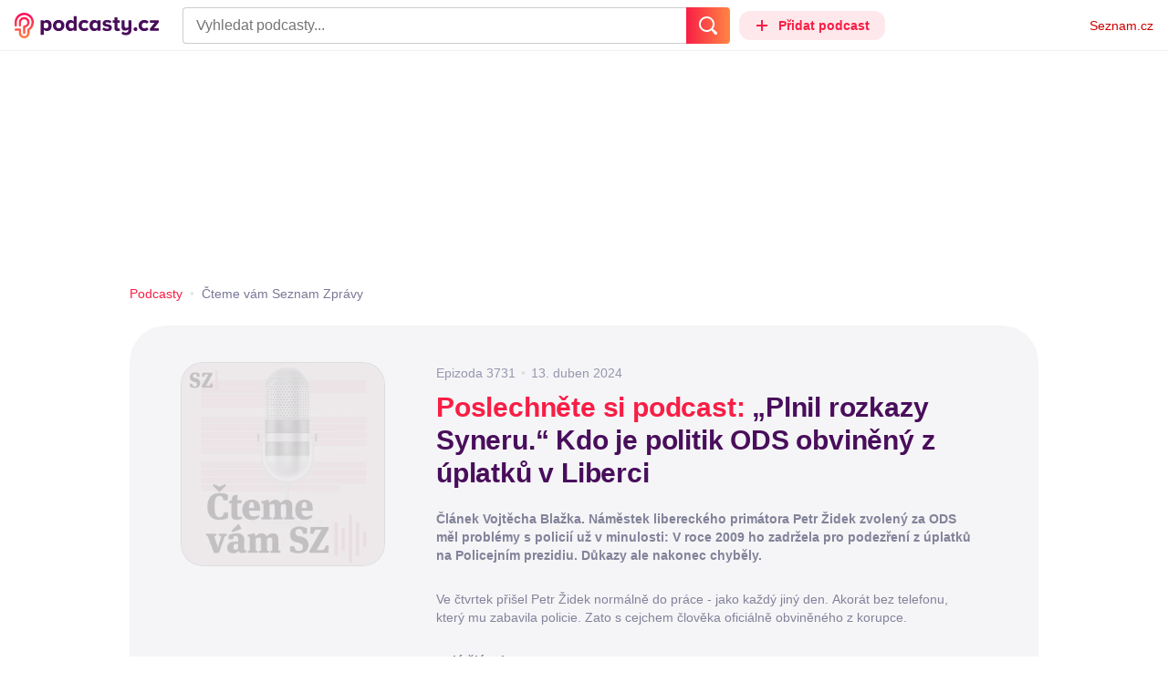

--- FILE ---
content_type: text/html; charset=UTF-8
request_url: https://podcasty.seznam.cz/podcast/plnil-rozkazy-syneru-kdo-je-politik-ods-obvineny-z-uplatku-v-liberci/plnil-rozkazy-syneru-kdo-je-politik-ods-obvineny-z-uplatku-v-liberci-333743
body_size: 38946
content:
<!DOCTYPE html><html><head><meta charset="utf-8" /><meta name="viewport" content="width=device-width, initial-scale=1, shrink-to-fit=no, viewport-fit=cover" /><meta http-equiv="X-UA-Compatible" content="IE=edge" /><script>performance.mark && performance.mark("streaming_start");</script><link rel="stylesheet" media="all" href="/css/index.1417ba2a.min.css" /><!---0.462587%--><script>performance.mark && performance.mark("streaming_css_end");</script><script>!function init(global, env) {
    window.TouchEvent = window.TouchEvent || Event;
    global.PAPP = global.PAPP || {};
    global.PAPP.ENV = env;
    global.PAPP.dataInitialized = new Promise(function (res) {
        global.setInitData = function (initData) {
            global.PAPP.INIT_DATA = initData;
            delete global.setInitData;
            res();
        };
    });
    global._sspDoNotLoadDOT = true;
    global.PAPP.loader = function (assets, noClient) {
        function test(test) {
            try {
                return !!Function(test)();
            }
            catch (err) {
                return false;
            }
        }
        function supportsES6() {
            return typeof Proxy !== 'undefined'
                && typeof Promise !== 'undefined'
                && typeof Promise.prototype.finally === 'function'
                && !isSafariWithBuggyTemplateLiterals();
        }
        function supportsES9() {
            return !!Object.values && test('return (() => { const o = { t: 1 }; return { ...o }; })() && (async () => ({}))()');
        }
        function supportsES11() {
            return (test('return (() => { const o = { t: { q: true } }; return o?.t?.q && (o?.a?.q ?? true); })()')
                && test('return typeof Promise.allSettled === "function"')
                && test('return typeof globalThis !== "undefined"')
                && test('return typeof 9007199254740991n === "bigint"'));
        }
        function isSafariWithBuggyTemplateLiterals() {
            var userAgent = global.navigator.userAgent;
            var vendor = global.navigator.vendor;
            var maxSafariVersion = 12;
            if (/iPhone|iPad|iPod/.test(userAgent)) {
                var matchResult = userAgent.match(/OS\s([0-9_]+)/);
                return (matchResult
                    && parseInt(matchResult[1], 10) <= maxSafariVersion);
            }
            else {
                if (userAgent.includes('Chrome')) {
                    return false;
                }
                var versionMatchResult = userAgent.match(/Version\/([0-9]+)/);
                return (userAgent.includes('Safari')
                    && typeof vendor == 'string'
                    && vendor.includes('Apple Computer')
                    && versionMatchResult
                    && parseInt(versionMatchResult[1], 10) <= maxSafariVersion);
            }
        }
        var isES5 = !supportsES6();
        function parseAsset(asset) {
            return {
                type: asset.type,
                source: getSource(asset.source),
                name: asset.name,
                async: asset.async,
                defer: asset.defer,
                module: asset.module,
                test: typeof asset.test === 'function' && asset.test(isES5)
            };
        }
        function getSource(source) {
            var isString = typeof source === 'string';
            var isArray = Array.isArray(source);
            if (isString) {
                return source;
            }
            else if (isArray) {
                return source.map(asset => parseAsset(asset));
            }
            else {
                source = source;
                if (supportsES11() && source.es11) {
                    return source.es11;
                }
                else if (supportsES9() && source.es9) {
                    return source.es9;
                }
                else if (!isES5 && source.es6) {
                    return source.es6;
                }
                else if (isES5 && source.es5) {
                    return source.es5;
                }
                return '';
            }
        }
        var preload = [];
        var clientAssets = [];
        assets.forEach((asset) => {
            var scriptAsset = parseAsset(asset);
            if (!scriptAsset.test) {
                if (asset.preload) {
                    preload.push(scriptAsset);
                }
                else {
                    clientAssets.push(scriptAsset);
                }
            }
        });
        for (var i = 0; i < preload.length; i++) {
            var scriptElement = document.createElement('script');
            scriptElement.setAttribute('type', "application/javascript");
            if (preload[i].defer) {
                scriptElement.defer = preload[i].defer;
            }
            if (preload[i].async) {
                scriptElement.async = preload[i].async;
            }
            if (preload[i].module) {
                scriptElement.setAttribute('type', 'module');
            }
            switch (preload[i].type) {
                case "script":
                    scriptElement.setAttribute('src', preload[i].source);
                    break;
                case "inlineScript":
                    scriptElement.innerHTML = preload[i].source;
                    break;
            }
            document.head.appendChild(scriptElement);
        }
        if (!noClient) {
            global.PAPP.assets = clientAssets;
        }
    };
}(self, {"API_URL":"https:\u002F\u002Fapi.podcasty.seznam.cz\u002Fgraphql","PERMALINK_BASE":"podcasty.seznam.cz","SERVICE_ID":"podcasty","SENTRY_DSN":"https:\u002F\u002Fcdb520c8f8b54cd6959dea2a59fbda25@sentry.pszn.cz\u002F8","NODE_ENV":"production","GRECAPTCHA_SITE_KEY":"6LfZRjsbAAAAADza1aE7YsWdCrwuhekHFw43aqy-","RETARGETING_ID":"1356306","EMBED_LOADER_URL":"https:\u002F\u002Fd13-a.sdn.cz\u002Fd_13\u002Fsl\u002Fembed\u002F1\u002Fembed.min.js","ABTEST_DATA":null,"DOT_CONFIG":{"service":"podcasty","spa":true,"impress":false,"lazyLoadingEnabled":true,"abtest":""},"GEMIUS_PRISM_ID":"150wtGtvUw3LxLxt_M.j42aEfbuZbSOuGYjsouaW4Pv.o7","STUDIO_LANDING_PAGE_URL":"https:\u002F\u002Fstudio.podcasty.seznam.cz","STUDIO_HOW_TO_URL":"https:\u002F\u002Fstudio.podcasty.seznam.cz\u002Fjak-na-to"})</script><script>window.PAPP.loader([{"type":"script","defer":true,"source":{"es5":"\u002Fjs\u002Fpolyfill.1417ba2a.min.js"},"test":function(isES5) {
        return !isES5;
    }},{"type":"script","source":"https:\u002F\u002Flogin.szn.cz\u002Fjs\u002Fapi\u002F3\u002Flogin.js"},{"type":"script","defer":true,"source":{"es6":"\u002Fjs\u002Fintersection-observer.1417ba2a.min.js"},"test":function() {
        return !!window.IntersectionObserver;
    }},{"type":"script","defer":true,"source":{"es6":"\u002Fjs\u002Fpath2d-polyfill.1417ba2a.min.js"},"test":function() {
        return !!window.Path2D;
    }},{"type":"script","defer":true,"source":{"es6":"\u002Fjs\u002Ffetch.umd.1417ba2a.min.js"},"test":function() {
        return !!window.fetch;
    }},{"type":"script","defer":true,"source":{"es6":"\u002Fjs\u002Fabortcontroller-polyfill-only.1417ba2a.min.js"},"test":function() {
        return !!window.AbortController;
    }},{"type":"script","defer":true,"preload":true,"source":{"es5":"\u002Fjs\u002Fapp.bundle.es5.1417ba2a.min.js","es6":"\u002Fjs\u002Fapp.bundle.es6.1417ba2a.min.js"}},{"type":"script","defer":true,"source":"https:\u002F\u002Fpocitadlolibise.seznam.cz\u002Fpocitadlolibise.js"},{"type":"scriptChain","source":[{"type":"inlineScript","source":"\n\t\tvar pp_gemius_use_cmp=!0;\n\t\tfunction gemius_player_pending(obj,fun) {\n\t\t\tobj[fun] = obj[fun] || function() {\n\t\t\t\tvar x = window[\"gemius_player_data\"] = window[\"gemius_player_data\"] || [];\n\t\t\t\tx[x.length]=[this,fun,arguments];\n\t\t\t};\n\t\t}\n\t\tgemius_player_pending(window,\"GemiusPlayer\");\n\t\tgemius_player_pending(GemiusPlayer.prototype,\"newProgram\");\n\t\tgemius_player_pending(GemiusPlayer.prototype,\"newAd\");\n\t\tgemius_player_pending(GemiusPlayer.prototype,\"adEvent\");\n\t\tgemius_player_pending(GemiusPlayer.prototype,\"programEvent\");\n\t"},{"type":"script","defer":true,"source":"https:\u002F\u002Fh.seznam.cz\u002Fjs\u002Fcmp2\u002Fcmp_stub.js"},{"type":"script","defer":true,"source":"https:\u002F\u002Fh.seznam.cz\u002Fjs\u002Fdot-small.js"},{"type":"script","defer":true,"source":"https:\u002F\u002Fssp.seznam.cz\u002Fstatic\u002Fjs\u002Fssp.js"},{"type":"inlineScript","source":"\n\t\t(function() { \n\t\t\tvar d=document;\n\t\t\tvar s=\"script\"; \n\t\t\tvar f=function(d,t,u) {\n\t\t\t\ttry {\n\t\t\t\t\tvar gt=d.createElement(t),s=d.getElementsByTagName(t)[0],l=\"http\"+((location.protocol==\"https:\")?\"s\":\"\"); \n\t\t\t\t\tgt.setAttribute(\"async\",\"async\"); \n\t\t\t\t\tgt.setAttribute(\"defer\",\"defer\"); \n\t\t\t\t\tgt.src=l+\":\u002F\u002F\"+u;\n\t\t\t\t\ts.parentNode.insertBefore(gt,s);\n\t\t\t\t} catch (e) {}}; \n\t\t\tf(d,s,\"spir.hit.gemius.pl\u002Fgplayer.js\");\n\t\t})();"},{"type":"script","defer":true,"async":true,"module":true,"source":"https:\u002F\u002Fh.seznam.cz\u002Fjs\u002Fcwl.js"}]},{"type":"script","async":true,"source":"https:\u002F\u002Fwww.googletagmanager.com\u002Fgtag\u002Fjs?id=G-3MQYH0M762"},{"type":"inlineScript","source":"\n\t\twindow.dataLayer = window.dataLayer || [];\n\t\tfunction gtag() {\n\t\t\tdataLayer.push(arguments);\n\t\t}\n\t\tgtag(\"consent\", \"default\", { \"ad_storage\": \"denied\", \"analytics_storage\": \"denied\"});\n\t\tgtag(\"js\", new Date());\n\t\tgtag(\"config\", \"G-3MQYH0M762\");\n\t"},{"type":"script","defer":true,"source":"https:\u002F\u002Fwww.google.com\u002Frecaptcha\u002Fapi.js?render=6LfZRjsbAAAAADza1aE7YsWdCrwuhekHFw43aqy-"},{"type":"script","defer":true,"source":"https:\u002F\u002Fc.seznam.cz\u002Fjs\u002Frc.js"}], false)</script><link rel="shortcut icon" href="/favicon.ico" /><link rel="icon" href="/favicon.svg" type="image/svg+xml" /><link rel="apple-touch-icon" href="/apple-touch-icon.png" /><link rel="manifest" href="/webmanifest.json" /><meta name="theme-color" content="#490E5B" /><meta name="apple-mobile-web-app-status-bar-style" content="#490E5B" /><style>.szn-suggest-list--dark{--color-box-background: #333;--color-box-border: #555;--color-element-background: #555;--color-text: #f0f0f0;--color-text-metadata: #999;--color-bakground-metadata: #fff;--color-button: #f0f0f0;--color-miniapp-label: #999;--color-label: #999}.szn-suggest-list--light,.szn-suggest-list--system{--color-box-background: #fff;--color-box-border: #eee;--color-element-background: #eee;--color-text: #111;--color-text-metadata: #999;--color-bakground-metadata: #fff;--color-button: #111;--color-miniapp-label: #999;--color-label: #999}@media (prefers-color-scheme: dark){.szn-suggest-list--system{--color-box-background: #333;--color-box-border: #555;--color-element-background: #555;--color-text: #f0f0f0;--color-text-metadata: #999;--color-bakground-metadata: #fff;--color-button: #f0f0f0;--color-miniapp-label: #999;--color-label: #999}}.szn-suggest-list{position:relative;z-index:401;font-family:Arial CE,Arial,Helvetica CE,Helvetica,sans-serif}.szn-suggest-list--overlay-off{position:relative;z-index:401}.szn-suggest-list__overlay{position:absolute;inset:0;z-index:400;min-width:100%;min-height:100%;background-color:transparent;opacity:0}.szn-suggest-list__overlay__cover{position:relative;inset:0;z-index:400;min-width:100%;min-height:100%;background-color:#000}@keyframes fadeOut{0%{opacity:1}to{opacity:0}}@keyframes fadeIn{0%{opacity:0}to{opacity:1}}.szn-suggest-list__list{margin:0;padding:0;list-style:none}.szn-suggest-list__list--boxed{border:1px solid #eee;border-radius:4px;overflow:hidden;background-color:#fff;box-shadow:0 2px 4px #0003}.szn-suggest-list__item{margin:0;padding:10px 12px}.szn-suggest-list__item--indented{padding-left:56px}.szn-suggest-list__item--text{padding-top:4px;padding-bottom:4px;cursor:pointer}.szn-suggest-list__item--text:first-child{margin-top:8px}.szn-suggest-list__item--text:last-child{margin-bottom:8px}.szn-suggest-list__item--text.szn-suggest-list__item--selected{background-color:#eee}.szn-suggest-list__text{display:flex;flex-flow:row nowrap;justify-content:flex-start}@supports (display: -webkit-box){.szn-suggest-list__text{min-height:36px;overflow:hidden;align-items:center}}.szn-suggest-list__text-value{display:inline-block;margin:4px 0;max-width:calc(100% - 50px);flex-shrink:0;overflow:hidden;font-size:16px;font-weight:700;line-height:36px;color:#111;white-space:nowrap}.szn-suggest-list__text-value--short{max-width:calc(100% - 82px);text-overflow:ellipsis}@supports (display: -webkit-box){.szn-suggest-list__text-value{display:-webkit-box;-webkit-line-clamp:2;-webkit-box-orient:vertical;line-height:18px;white-space:normal;text-overflow:ellipsis}}.szn-suggest-list__text-value--emphasized{font-weight:400}.szn-suggest-list__text-metadata--text{display:inline-block;overflow:hidden;font-size:14px;line-height:36px;color:#999;white-space:nowrap;text-overflow:ellipsis}.szn-suggest-list__text-metadata--image{display:inline-block;border-radius:8px;width:32px;height:32px;flex-shrink:0;overflow:hidden;background-position:center center;background-size:cover;background-repeat:no-repeat}.szn-suggest-list__text-metadata--image--dark{opacity:.9}.szn-suggest-list__text-metadata--image--rounded{border-radius:50%}.szn-suggest-list__text-metadata--leading{display:inline-block;margin-right:12px;width:32px;height:32px;flex-shrink:0;overflow:hidden}.szn-suggest-list__text-metadata-container{display:flex;height:36px;flex-grow:1;overflow:hidden;flex-wrap:wrap;justify-content:space-between;white-space:nowrap}.szn-suggest-list__text-bottom-metadata-container{display:flex;margin-top:2px;height:16px;flex-grow:1;overflow:hidden;flex-wrap:wrap;justify-content:space-between;align-items:flex-end}.szn-suggest-list__text-metadata--bottom{padding:2px 0;height:16px;font-weight:400;line-height:12px}.szn-suggest-list__text-bottom-metadata-container .szn-suggest-list__text-metadata--bottom{font-size:12px}.szn-suggest-list__text-metadata-container--prioritize-aside-meta-data{flex-direction:row-reverse}.szn-suggest-list__text-metadata--trailing{margin-left:8px;max-width:calc(100% - 8px);flex:0 0 auto}.szn-suggest-list__text-button+.szn-suggest-list__text-metadata--trailing{max-width:calc(100% - 40px)}.szn-suggest-list__text-metadata--text.szn-suggest-list__text-metadata--trailing:before{content:"\2013  "}.szn-suggest-list__text-metadata--aside{margin-left:8px;flex:0 0 auto;text-align:right}.szn-suggest-list__text-button{display:flex;margin:auto 4px;border:none;border-radius:50%;min-width:32px;min-height:32px;justify-content:center;align-items:center;background:none;cursor:pointer;opacity:.4}.szn-suggest-list__text-button svg{fill:#111}.szn-suggest-list__text-button:hover{opacity:1}.szn-suggest-list__text-button-icon{width:13px;height:13px}.szn-suggest-list__miniapp-label{display:block;margin:0 0 8px;font-size:14px;line-height:20px;color:#999}.szn-suggest-list__miniapp-value{display:block;margin:0;font-size:16px;font-weight:700;line-height:20px;color:#111}.szn-suggest-list__item--miniapp{border-top:1px solid #eee;border-bottom:1px solid #eee}.szn-suggest-list__item--miniapp:first-child{border-top:none}.szn-suggest-list__item--miniapp:last-child{border-bottom:none}.szn-suggest-list__item--miniapp+.szn-suggest-list__item--miniapp{border-top:none}.szn-suggest-list__item--label{padding-top:4px;padding-bottom:4px}.szn-suggest-list__item--label:first-child{margin-top:8px}.szn-suggest-list__item--label:last-child{margin-bottom:8px}.szn-suggest-list__label-value{display:block;margin:0;font-size:14px;line-height:20px;color:#999;white-space:nowrap}.szn-suggest-list__tiled-list{margin-bottom:8px;overflow-x:auto}.szn-suggest-list__tiled-list ul{display:inline-flex;margin:0 6px 0 8px;padding:0;overflow-x:auto;list-style:none}.szn-suggest-list__tiled-item{display:inline-block;position:relative;box-sizing:border-box;padding:8px;width:120px;cursor:pointer}.szn-suggest-list__tiled-text-value{display:inline-block;margin-top:8px;max-width:100%;flex-shrink:0;overflow:hidden;font-size:14px;font-weight:700;line-height:36px;text-align:left;color:#111;white-space:nowrap}.szn-suggest-list__tiled-text-value--emphasized{font-weight:400}@supports (display: -webkit-box){.szn-suggest-list__tiled-text-value{display:-webkit-box;-webkit-line-clamp:2;-webkit-box-orient:vertical;line-height:18px;white-space:normal;text-overflow:ellipsis}}.szn-suggest-list__tiled-item.szn-suggest-list__item--selected{border-radius:4px;background-color:#eee}.szn-suggest-list__tiled-text-metadata{margin:0;border-radius:8px;width:104px;height:104px;flex-shrink:0;overflow:hidden;background-color:#fff;opacity:.9}.szn-suggest-list__tiled-text-metadata--image{display:block;width:104px;height:104px;background-position:center center;background-size:contain;background-repeat:no-repeat;mix-blend-mode:multiply}@supports (display: var(--prop)){.szn-suggest-list__list--boxed{border:1px solid var(--color-box-border);background-color:var(--color-box-background)}.szn-suggest-list__item--text.szn-suggest-list__item--selected{background-color:var(--color-element-background)}.szn-suggest-list__text-value{color:var(--color-text)}.szn-suggest-list__text-metadata--text{color:var(--color-text-metadata)}.szn-suggest-list__text-button svg{fill:var(--color-button)}.szn-suggest-list__miniapp-label{color:var(--color-miniapp-label)}.szn-suggest-list__miniapp-value{color:var(--color-text)}.szn-suggest-list__item--miniapp{border-top:1px solid var(--color-box-border);border-bottom:1px solid var(--color-box-border)}.szn-suggest-list__label-value{color:var(--color-label)}.szn-suggest-list__tiled-text-value{color:var(--color-text)}.szn-suggest-list__tiled-item.szn-suggest-list__item--selected{background-color:var(--color-element-background)}.szn-suggest-list__tiled-text-metadata{background-color:var(--color-bakground-metadata)}}.szn-suggest-list__item--buttons{display:flex;margin-top:auto;padding-bottom:24px;justify-content:center;gap:16px}.szn-suggest-list__button{border:0;border-radius:100px;padding:8px 16px;justify-content:center;font-weight:700;background:#f4f4f4}.szn-suggest-list__button:hover{color:var(--color-text)}.szn-mobile-input-with-suggest-list--dark{--color-input-background: #333;--color-input-shadow: #111;--color-text: #f0f0f0;--color-text-placeholder: #999;--color-box-background: #333;--color-button-primary: #c00;--color-button-search: #f0f0f0;--color-button-roundedBackground: #eee;--color-button-close: #000;--color-button-clear: #999;--color-button-back: #f0f0f0;--color-button-disabled: #999}.szn-mobile-input-with-suggest-list--light,.szn-mobile-input-with-suggest-list--system{--color-input-background: #fff;--color-input-shadow: #ccc;--color-text: #111;--color-text-placeholder: #999;--color-box-background: #fff;--color-button-primary: #c00;--color-button-search: #f0f0f0;--color-button-roundedBackground: #eee;--color-button-close: #000;--color-button-clear: #999;--color-button-back: #111;--color-button-disabled: #999}@media (prefers-color-scheme: dark){.szn-mobile-input-with-suggest-list--system{--color-input-background: #333;--color-input-shadow: #111;--color-text: #f0f0f0;--color-text-placeholder: #999;--color-box-background: #333;--color-button-primary: #c00;--color-button-search: #f0f0f0;--color-button-keyboardBackground: #f0f0f0;--color-button-keyboard: #404040;--color-button-roundedBackground: #eee;--color-button-close: #000;--color-button-clear: #999;--color-button-back: #f0f0f0;--color-button-disabled: #999}}.szn-mobile-input-with-suggest-list--dark,.szn-mobile-input-with-suggest-list--light,.szn-mobile-input-with-suggest-list--system{height:100%}.szn-mobile-input-with-suggest-list__controlPanel{display:flex;position:fixed;left:0;top:0;z-index:10000;box-sizing:border-box;border:none;padding:8px;width:100%;height:56px;align-items:center;background-color:var(--color-input-background);box-shadow:0 0 8px var(--color-input-shadow)}.szn-mobile-input-with-suggest-list__controlPanel__input-2,.szn-mobile-input-with-suggest-list__controlPanel__input-3{box-sizing:border-box;margin:0;outline:none;border:none;height:40px;overflow:hidden;color:var(--color-text);background-color:var(--color-input-background)}.szn-mobile-input-with-suggest-list__controlPanel__input-2::placeholder,.szn-mobile-input-with-suggest-list__controlPanel__input-3::placeholder{color:var(--color-text-placeholder)}.szn-mobile-input-with-suggest-list__controlPanel__input-2{width:calc(100vw - 112px)}.szn-mobile-input-with-suggest-list__controlPanel__input-3{width:calc(100vw - 160px)}.szn-mobile-input-with-suggest-list__suggestList{position:fixed;left:0;top:56px;z-index:9999;width:100vw;height:calc(100% - 56px);overflow-y:scroll;background-color:var(--color-box-background)}@keyframes speakingLeft{0%{transform:translate(0)}20%{transform:translate(-4px)}50%{transform:translate(7.5px)}80%{transform:translate(-4px)}to{transform:translate(0)}}@keyframes speakingRight{0%{transform:translate(0)}20%{transform:translate(4px)}50%{transform:translate(-7.5px)}80%{transform:translate(4px)}to{transform:translate(0)}}@keyframes speaking{0%{transform:scale(1)}20%{transform:scaleX(1.5)}50%{transform:scaleX(.25)}80%{transform:scaleX(1.5)}to{transform:scale(1)}}.szn-mobile-input-with-suggest-list__button{display:flex;margin:0;outline:none;border:transparent;border-radius:4px;padding:0;width:48px;height:40px;justify-content:center;align-items:center;background-color:transparent;background-position:center;background-repeat:no-repeat;cursor:pointer}.szn-mobile-input-with-suggest-list__button--primary{background-color:var(--color-button-primary)}.szn-mobile-input-with-suggest-list__button--rounded{border-radius:50%;height:48px;background-color:var(--color-button-roundedBackground)}.szn-mobile-input-with-suggest-list__button--icon-search svg path{color:var(--color-button-search);fill:var(--color-button-search)}.szn-mobile-input-with-suggest-list__button--icon-clear{color:var(--color-button-clear);fill:var(--color-button-clear)}.szn-mobile-input-with-suggest-list__button--icon-back{color:var(--color-button-back);fill:var(--color-button-back)}.szn-mobile-input-with-suggest-list__button--icon-close{color:var(--color-button-close);fill:var(--color-button-close)}.szn-mobile-input-with-suggest-list__button--disabled{background-color:var(--color-button-disabled);cursor:not-allowed}.ribbon-badge{display:flex;z-index:9001;min-width:50px;height:42px;flex-shrink:0;justify-content:flex-end;align-items:center}@media all and (min-width: 600px){.ribbon-badge{min-width:192px}}.ribbon-badge szn-login-widget{--icon: var(--ribbon-notifications-color, #c0c0c0);--icon-hover: var(--ribbon-notifications-color-hover, #000000)}.ribbon-button{display:flex;position:relative;flex-shrink:0;align-items:center;text-decoration:none}.ribbon-button__button{display:flex;box-sizing:border-box;margin:0;border:0;padding:0;width:100%;height:100%;overflow:visible;justify-content:center;align-items:center;font-family:inherit;font-size:100%;line-height:100%;text-align:center;color:inherit;text-transform:none;background:transparent;cursor:pointer;outline:none}.ribbon-button__button .ribbon-icon{color:inherit}.ribbon-control__icon{margin-right:16px;width:14px;width:var(--ribbon-control-icon-width, 14px)}.ribbon-control__label{margin-right:16px;flex-shrink:0;color:#c00;color:var(--ribbon-control-label-color, #cc0000)}.ribbon-control__icon~.ribbon-control__label{display:none}@media all and (min-width: 600px){.ribbon-control__icon{margin-right:6px}.ribbon-control__icon~.ribbon-control__label{display:block}}.ribbon-menu{position:fixed;inset:56px 0 0;z-index:9000;box-sizing:border-box;width:100%;height:calc(100% - 56px);height:calc(var(--ribbon-inner-height, 100%) - 56px);overflow:hidden;transition:opacity .4s ease}.ribbon-menu--hidden{pointer-events:none;visibility:hidden;opacity:0}.ribbon-menu__button{position:absolute;right:0;top:0;width:44px;height:44px;color:#a0a0a0;color:var(--ribbon-submenu-button-color, #a0a0a0)}.ribbon-menu__button--up{transform:rotate(180deg)}.ribbon-menu__content{position:absolute;inset:0;box-sizing:border-box;padding:16px 12px;width:100%;height:100%;overflow-y:scroll;background:#fafafa;background:var(--ribbon-menu-background-color, #fafafa);transition:left .4s ease;-webkit-overflow-scrolling:touch}.ribbon-menu__content:before{position:absolute;left:0;top:-30px;width:100%;height:30px;content:"";box-shadow:0 0 2px #0000001a,0 8px 30px -12px #0000001f}.ribbon-menu__content--hidden{left:-100%}.ribbon-menu__item{display:block;position:relative;padding:0 8px;min-height:44px;font-size:16px;font-weight:400;line-height:44px;color:#000;color:var(--ribbon-menu-item-color, #000000)}.ribbon-menu__link{font-size:inherit;font-weight:inherit;color:inherit;text-decoration:none}.ribbon-menu__link:visited{color:inherit}.ribbon-menu__primary,.ribbon-menu__secondary{margin:0;padding:0;list-style:none}.ribbon-menu__primary>.ribbon-menu__item{border-bottom:1px solid #f0f0f0;border-bottom:1px solid var(--ribbon-menu-separator-color, #f0f0f0)}.ribbon-menu__primary>.ribbon-menu__item:first-child{border-top:1px solid #f0f0f0;border-top:1px solid var(--ribbon-menu-separator-color, #f0f0f0);font-weight:700}.ribbon-menu__primary>.ribbon-menu__item:nth-child(n+2){color:#c00;color:var(--ribbon-menu-primary-color, #cc0000)}.ribbon-menu__secondary{max-height:1056px;overflow:hidden;transition:max-height .8s ease}.ribbon-menu__secondary--hidden{max-height:0;transition-timing-function:cubic-bezier(0,1,0,1)}@media all and (min-width: 600px){.ribbon-menu{background:#00000080}.ribbon-menu__button{display:none}.ribbon-menu__content{padding:18px 30px;width:436px;scrollbar-width:none;-ms-overflow-style:none}.ribbon-menu__content::-webkit-scrollbar{width:0;height:0}.ribbon-menu__content--hidden{left:-436px}.ribbon-menu__item{padding:0;min-height:24px;line-height:24px}.ribbon-menu__link:hover{text-decoration:underline}.ribbon-menu__primary>.ribbon-menu__item{margin-bottom:24px;border:0;font-weight:700}.ribbon-menu__primary>.ribbon-menu__item:first-child{border:0}.ribbon-menu__secondary{margin-top:8px;margin-bottom:6px;columns:2 180px}.ribbon-menu__secondary--hidden{max-height:none}.ribbon-menu__secondary>.ribbon-menu__item{margin-bottom:4px;font-size:15px}}.ribbon-menu__button .ribbon-icon{height:22px}.ribbon-search{display:flex;position:fixed;left:8px;top:0;z-index:9002;padding-top:8px;width:100%;max-width:calc(100% - 98px);flex-direction:column;transition:opacity .4s ease-in-out,visibility .4s}.ribbon-search--hidden{visibility:hidden;opacity:0}.ribbon-search__bar{display:flex;height:40px}@media all and (min-width: 600px){.ribbon-search{position:relative;left:0;padding-top:0;max-width:614px}}.ribbon-search-desktop{display:flex;position:relative;max-width:calc(100% - 48px);flex:1;flex-direction:column}@media all and (min-width: 600px){.ribbon-search-desktop{max-width:calc(100% - 64px)}}.ribbon-search-desktop__submit{border-radius:0 4px 4px 0;width:48px;height:100%;flex-shrink:0;color:#fff;color:var(--ribbon-search-button-icon-color, #ffffff);background:#c00;background:var(--ribbon-search-button-color, #cc0000)}@media all and (min-width: 600px){.ribbon-search-desktop__submit{width:64px}}.ribbon-search-desktop__submit:hover{background:#a00000;background:var(--ribbon-search-button-hover-color, #a00000)}.ribbon-search-desktop__icon-search{width:20px;height:20px}.ribbon-search-desktop__clear{display:none;position:absolute;right:0;top:0;padding-right:8px;width:32px;height:100%;color:#ccc;color:var(--ribbon-search-clear-icon-color, #cccccc)}.ribbon-search-desktop__clear:hover{color:#000;color:var(--ribbon-search-clear-icon-hover-color, #000000)}.ribbon-search-desktop__clear--visible{display:block}.ribbon-search-desktop__icon-cross{width:16px;height:16px}.ribbon-search-desktop .szn-input-with-suggest-list{box-sizing:border-box;margin:0;border-color:#ccc;border-color:var(--ribbon-search-border-color, #cccccc);border-radius:4px 0 0 4px;border-style:solid;border-width:1px;border-right:0;padding:0 40px 0 14px;min-height:100%;flex-grow:1;font-family:Trivia Seznam,Helvetica,Arial,sans-serif;font-size:16px;line-height:normal;color:#222;color:var(--ribbon-search-font-color, #222222);background:#fff;background:var(--ribbon-search-background-color, #ffffff);-webkit-appearance:none;outline:none}.ribbon-search-desktop .szn-input-with-suggest-list:hover{border-color:#666;border-color:var(--ribbon-search-border-hover-color, #666666)}.ribbon-search-desktop .szn-input-with-suggest-list::-ms-clear{display:none}.ribbon-search-desktop .szn-input-with-suggest-list::placeholder{color:#757575;color:var(--ribbon-search-placeholder-color, #757575)}.ribbon-search-desktop .szn-suggest-list{font-family:Trivia Seznam,Helvetica,Arial,sans-serif}.szn-mobile-input-with-suggest-list--light{--color-button-primary: var(--ribbon-search-button-color, #cc0000)}.szn-mobile-input-with-suggest-list__button--icon-back{box-sizing:content-box;padding:0 10px;width:20px}.szn-mobile-input-with-suggest-list__button--icon-clear{box-sizing:content-box;padding:0 22px;width:12px}.szn-mobile-input-with-suggest-list__button--icon-search{box-sizing:content-box;padding:0 12px;width:20px}.szn-mobile-input-with-suggest-list__button--icon-back .ribbon-icon,.szn-mobile-input-with-suggest-list__button--icon-clear .ribbon-icon,.szn-mobile-input-with-suggest-list__button--icon-search .ribbon-icon{width:100%;height:auto}.szn-mobile-input-with-suggest-list__controlPanel__input-2,.szn-mobile-input-with-suggest-list__controlPanel__input-3{width:auto;flex-grow:1;font-family:Arial,Helvetica,sans-serif;font-size:18px}.ribbon-mobile-search__input{display:none}.ribbon-service{display:flex;height:32px;flex-shrink:1;align-items:center;font-size:14px;color:#000;color:var(--ribbon-service-color, #000000);text-decoration:none}.ribbon-service:hover{text-decoration:none}.ribbon-service:hover,.ribbon-service:visited{color:#000;color:var(--ribbon-service-color, #000000)}.ribbon-service__icon{display:none;margin-right:8px;width:32px;height:32px}.ribbon-service__icon-label{display:none;white-space:nowrap}.ribbon-service__logo{width:auto;max-width:100%;height:24px;min-height:24px;max-height:32px}@media all and (min-width: 600px){.ribbon-service__icon,.ribbon-service__icon-label{display:block;font-size:16px}.ribbon-service__icon~.ribbon-service__logo{display:none}}.ribbon-service--sbr .ribbon-service__icon,.ribbon-service--sbr .ribbon-service__icon-label{display:block}.ribbon-service--sbr .ribbon-service__logo{display:none}.ribbon-seznam{display:flex;flex-shrink:0;align-items:center;color:#c00;color:var(--ribbon-seznam-color, #cc0000)}.ribbon-seznam__link,.ribbon-seznam__link:hover,.ribbon-seznam__link:visited{color:#c00;color:var(--ribbon-seznam-color, #cc0000);text-decoration:none}.ribbon{display:flex;position:fixed;left:0;top:0;z-index:9000;box-sizing:border-box;padding:0 16px;width:100%;height:56px;background:#fff;background:var(--ribbon-background-color, #ffffff);box-shadow:0 0 2px #0000001a,0 8px 30px -12px #0000001f}.ribbon--base{font-family:Trivia Seznam,Helvetica,Arial,sans-serif;font-size:14px}.ribbon--blind{position:absolute;width:1px;height:1px;overflow:hidden;clip:rect(1px 1px 1px 1px);clip:rect(1px,1px,1px,1px)}.ribbon--unfixed{position:absolute}.ribbon--show-search .ribbon-seznam{visibility:hidden}@media all and (min-width: 600px){.ribbon--show-search .ribbon-seznam{visibility:visible}}.ribbon__menu-button{margin-right:8px;margin-left:-8px;color:#909090;color:var(--ribbon-menu-button-color, #909090)}.ribbon__menu-button .ribbon-button__button{box-sizing:content-box;border-radius:4px;padding:8px;width:16px;height:16px}.ribbon__menu-button .ribbon-button__button:focus-visible{outline:2px solid black}.ribbon__start,.ribbon__center,.ribbon__end{display:flex;align-items:center}.ribbon__center{min-width:0;flex-grow:1}.ribbon__end{margin-left:16px;flex-shrink:0}.ribbon__end--reversed{display:flex;flex-shrink:0}@media all and (min-width: 600px){.ribbon:not(.ribbon--unfixed){padding-right:31px;width:100vw}.ribbon__end{margin-left:0}.ribbon__end--reversed{flex-direction:row-reverse}.ribbon__center{margin:0 16px}}.ribbon__end .ribbon-seznam{margin-right:16px}.ribbon__menu-button .ribbon-icon{height:12px}@media all and (min-width: 600px){.ribbon .ribbon-seznam{margin-right:0;margin-left:16px}}
</style><!---0.462587%--><script>window.PAPP.loader([{"source":{"es11":"\u002F\u002Fd94-a.sdn.cz\u002Fd_94\u002Fc_static_p7_A\u002FnDJ4VEZEqD86wCVD9FfDlHo\u002F1b88\u002Fes11\u002Fwidget.IUZMOMYP.js","es13":"\u002F\u002Fd94-a.sdn.cz\u002Fd_94\u002Fc_static_p7_A\u002FnDJ4VEZEqD86wCVD9FfDlHo\u002F1b88\u002Fes13\u002Fwidget.H77EV546.js","es9":"\u002F\u002Fd94-a.sdn.cz\u002Fd_94\u002Fc_static_p7_A\u002FnDJ4VEZEqD86wCVD9FfDlHo\u002F1b88\u002Fes9\u002Fwidget.JF5WU2MV.js"},"type":"script","preload":true,"name":"widget.js","test":function test(){try{return !!Function('return window.__merkur__ && window.__merkur__.isRegistered && window.__merkur__.isRegistered("@szn/ribbon")')()}catch(e){return false}}}], true)</script><title>„Plnil rozkazy Syneru.“ Kdo je politik ODS obviněný z úplatků v Liberci - Čteme vám Seznam Zprávy | Seznam Podcasty</title><script src="https://d53-a.sdn.cz/d_53/sl/14/loader.js" id="player-loader"></script><meta property="og:title" content="„Plnil rozkazy Syneru.“ Kdo je politik ODS obviněný z úplatků v Liberci - Čteme vám Seznam Zprávy | Seznam Podcasty" /><meta property="og:description" content="Článek Vojtěcha Blažka. Náměstek libereckého primátora Petr Židek zvolený za ODS měl problémy s policií už v minulosti: V roce 2009 ho zadržela pro podezření z úplatků na Policejním prezidiu. Důkazy ale nakonec chyběly.Ve čtvrtek přišel Petr Židek normálně do práce - jako každý jiný den. Akorát bez telefonu, který mu zabavila policie. Zato s cejchem člověka oficiálně obviněného z korupce.Celý článek čtěte zde. ·  Další články, ale také podcasty, komentáře a videa najdete na zpravodajském serveru Seznam Zprávy. ·  Své názory, návrhy, otázky, stížnosti nebo pochvaly nám můžete posílat na adresu audio@sz.cz.  ·  Sledujte @SeznamZpravy na sociálních sítích: Twitter // Facebook // Instagram.·  Seznam Zprávy jsou zdrojem původních informací, nezávislé investigace, originální publicistiky." /><meta property="og:image" content="https://d13-a.sdn.cz/d_13/c_img_QI_T/0G0Bk.jpeg?fl=res,600,600,3%7Cjpg,70" /><meta property="og:type" content="website" /><meta name="twitter:card" content="summary" /><meta name="twitter:title" content="„Plnil rozkazy Syneru.“ Kdo je politik ODS obviněný z úplatků v Liberci - Čteme vám Seznam Zprávy | Seznam Podcasty" /><meta name="twitter:description" content="Článek Vojtěcha Blažka. Náměstek libereckého primátora Petr Židek zvolený za ODS měl problémy s policií už v minulosti: V roce 2009 ho zadržela pro podezření z úplatků na Policejním prezidiu. Důkazy ale nakonec chyběly.Ve čtvrtek přišel Petr Židek normálně do práce - jako každý jiný den. Akorát bez telefonu, který mu zabavila policie. Zato s cejchem člověka oficiálně obviněného z korupce.Celý článek čtěte zde. ·  Další články, ale také podcasty, komentáře a videa najdete na zpravodajském serveru Seznam Zprávy. ·  Své názory, návrhy, otázky, stížnosti nebo pochvaly nám můžete posílat na adresu audio@sz.cz.  ·  Sledujte @SeznamZpravy na sociálních sítích: Twitter // Facebook // Instagram.·  Seznam Zprávy jsou zdrojem původních informací, nezávislé investigace, originální publicistiky." /><meta name="twitter:image" content="https://d13-a.sdn.cz/d_13/c_img_QI_T/0G0Bk.jpeg?fl=res,600,600,3%7Cjpg,70" /><meta name="szn:image" content="https://d13-a.sdn.cz/d_13/c_img_QI_T/0G0Bk.jpeg?fl=res,600,600,3%7Cjpg,70" /><meta name="title" content="„Plnil rozkazy Syneru.“ Kdo je politik ODS obviněný z úplatků v Liberci - Čteme vám Seznam Zprávy | Seznam Podcasty" /><meta name="description" content="Článek Vojtěcha Blažka. Náměstek libereckého primátora Petr Židek zvolený za ODS měl problémy s policií už v minulosti: V roce 2009 ho zadržela pro podezření z úplatků na Policejním prezidiu. Důkazy ale nakonec chyběly.Ve čtvrtek přišel Petr Židek normálně do práce - jako každý jiný den. Akorát bez telefonu, který mu zabavila policie. Zato s cejchem člověka oficiálně obviněného z korupce.Celý článek čtěte zde. ·  Další články, ale také podcasty, komentáře a videa najdete na zpravodajském serveru Seznam Zprávy. ·  Své názory, návrhy, otázky, stížnosti nebo pochvaly nám můžete posílat na adresu audio@sz.cz.  ·  Sledujte @SeznamZpravy na sociálních sítích: Twitter // Facebook // Instagram.·  Seznam Zprávy jsou zdrojem původních informací, nezávislé investigace, originální publicistiky." /><meta name="keywords" content="ODS,úplatek,Syner,rozkaz,Liberec,policie,Petr Židek,článek,primátor,Vojtěch Blažek,seznam,analýza,Seznam Zpráv,dlouhé čtení,investigace,zprávy, byznys, komentáře, investigativní žurnalitiska, analýzy" /><meta name="image" content="https://d13-a.sdn.cz/d_13/c_img_QI_T/0G0Bk.jpeg?fl=res,600,600,3%7Cjpg,70" /><meta name="szn:podcast-spl" content="https://v13-a.sdn.cz/v_13/vmd/582529362?fl=mdk,b427ae8e|" /><meta name="szn:is-family-friendly" content="true" /><meta name="szn:ignore" content="true" /><meta name="szn:podcast-advert-hp-feed" content="{&quot;section&quot;:&quot;/HP/cteme-vam-seznam-zpravy/plnil-rozkazy-syneru-kdo-je-politik-ods-obvineny-z-uplatku-v-liberci&quot;,&quot;zone_id&quot;:&quot;254527&quot;,&quot;preroll&quot;:false,&quot;midroll&quot;:true,&quot;postroll&quot;:true,&quot;type&quot;:&quot;hp_feed&quot;,&quot;midroll_points&quot;:[]}" /></head><body><div is="app-element"><div is="ribbon-element"><header aria-label="Hlavička" data-ribbon="56" data-ribbon-height="56" data-ribbon-version="4.7.0" role="banner" class="ribbon ribbon--base"><div class="ribbon__start"><a href="https://podcasty.seznam.cz" data-dot="lista_podcasty" data-e2e="ribbon-service" class="ribbon-service"><img style="height:28px;" alt="undefined" src="https://podcasty.seznam.cz/assets/logo.svg" class="ribbon-service__logo" /></a></div><div id="ribbon__center" class="ribbon__center"><div class="ribbon-content">
						<div is="ribbon-search-element"><form class="ribbon-search__bar -hidden">
				<button is="button-element" class="button -icon-only ribbon-search__button"><div is="icon-element" class="icon"><svg xmlns="http://www.w3.org/2000/svg" width="24" height="24" viewBox="0 0 24 24" fill="currentColor" focusable="false" stroke="none" stroke-width="1" stroke-linecap="round" stroke-linejoin="round"><path class="" d="M2.293 12.707L8.293 18.707C8.488 18.902 8.744 19 9 19C9.256 19 9.512 18.902 9.707 18.707C9.901 18.513 9.999 18.255 10 18C10.001 17.743 9.903 17.489 9.707 17.293L5.414 13H21C21.553 13 22 12.553 22 12C22 11.447 21.553 11 21 11H5.414L9.707 6.70701C9.902 6.51201 10 6.25601 10 6.00001C10 5.74401 9.902 5.48801 9.707 5.29301C9.513 5.09901 9.255 5.00101 9 5.00001C8.743 4.99901 8.489 5.09701 8.293 5.29301L2.293 11.293C2.098 11.488 2 11.744 2 12C2 12.256 2.098 12.512 2.293 12.707Z"></path><!---0.462587%--></svg></div><!---0.462587%--><span><!---0.462587%--></span></button>
				<div></div>
				<input type="text" name="q" placeholder="Vyhledat podcasty..." autocomplete="off" data-dot="lista_hledani_kurzor" />
				<button is="button-element" class="button -icon-only ribbon-search__submit" type="submit" title="Vyhledat" data-dot="lista_hledani_button"><div is="icon-element" class="icon"><svg xmlns="http://www.w3.org/2000/svg" width="24" height="24" viewBox="0 0 24 24" fill="currentColor" focusable="false" stroke="none" stroke-width="1" stroke-linecap="round" stroke-linejoin="round"><path class="" d="M10.5 17C6.916 17 4 14.084 4 10.5C4 6.916 6.916 4 10.5 4C14.084 4 17 6.916 17 10.5C17 14.084 14.084 17 10.5 17ZM21 18.666C20.198 17.985 18.502 16.569 17.15 15.785C18.306 14.334 19 12.499 19 10.5C19 5.806 15.194 2 10.5 2C5.806 2 2 5.806 2 10.5C2 15.194 5.806 19 10.5 19C12.498 19 14.331 18.306 15.782 17.152C16.568 18.505 17.986 20.204 18.666 21C19.305 21.748 19.672 22 20.5 22C21.328 22 22 21.328 22 20.5C22 19.672 21.659 19.227 21 18.666Z"></path><!---0.462587%--></svg></div><!---0.462587%--><span><!---0.462587%--></span></button>
			</form><button is="button-element" class="button -icon-only ribbon-search__button -search"><div is="icon-element" class="icon"><svg xmlns="http://www.w3.org/2000/svg" width="24" height="24" viewBox="0 0 24 24" fill="currentColor" focusable="false" stroke="none" stroke-width="1" stroke-linecap="round" stroke-linejoin="round"><path class="" d="M10.5 17C6.916 17 4 14.084 4 10.5C4 6.916 6.916 4 10.5 4C14.084 4 17 6.916 17 10.5C17 14.084 14.084 17 10.5 17ZM21 18.666C20.198 17.985 18.502 16.569 17.15 15.785C18.306 14.334 19 12.499 19 10.5C19 5.806 15.194 2 10.5 2C5.806 2 2 5.806 2 10.5C2 15.194 5.806 19 10.5 19C12.498 19 14.331 18.306 15.782 17.152C16.568 18.505 17.986 20.204 18.666 21C19.305 21.748 19.672 22 20.5 22C21.328 22 22 21.328 22 20.5C22 19.672 21.659 19.227 21 18.666Z"></path><!---0.462587%--></svg></div><!---0.462587%--><span><!---0.462587%--></span></button><div class="ribbon__suggestions" data-dot="lista_hledani_naseptavac"><div></div><!---0.462587%--></div></div>
						<a class="button -pink -bold -rounded" rel="external" data-dot-data="{&quot;element&quot;:&quot;studio-button-ribbon&quot;}">	
							<div is="icon-element" class="icon"><svg xmlns="http://www.w3.org/2000/svg" width="24" height="24" viewBox="0 0 24 24" fill="currentColor" focusable="false" stroke="none" stroke-width="1" stroke-linecap="round" stroke-linejoin="round"><path class="" d="M18 13H13V18H11V13H6V11H11V6H13V11H18V13Z"></path><!---0.462587%--></svg></div>
							<span>Přidat podcast</span>
						</a>
					</div></div><div class="ribbon__end"><nav role="navigation" aria-labelledby="ribbon-os-menu" class="ribbon__end--reversed"><h6 id="ribbon-os-menu" class="ribbon--blind">Osobní menu</h6><div class="ribbon-seznam"><a href="https://www.seznam.cz" rel="noopener noreferrer" target="_blank" data-dot="lista_odkaz_seznam" class="ribbon-seznam__link">Seznam.cz</a></div><div id="ribbon-badge" aria-label="Osobní navigace, přihlášení a další služby" class="ribbon-badge"></div></nav></div></header></div><main>
				<div is="router-element"><div is="detail-view" class="detail"><div is="linked-data-element"><script type="application/ld+json">{"@context":"https:\u002F\u002Fschema.org","@type":"PodcastEpisode","identifier":"333743","headline":"„Plnil rozkazy Syneru.“ Kdo je politik ODS obviněný z úplatků v Liberci","description":"Článek Vojtěcha Blažka. Náměstek libereckého primátora Petr Židek zvolený za ODS měl problémy s policií už v minulosti: V roce 2009 ho zadržela pro podezření z úplatků na Policejním prezidiu. Důkazy ale nakonec chyběly.Ve čtvrtek přišel Petr Židek normálně do práce - jako každý jiný den. Akorát bez telefonu, který mu zabavila policie. Zato s cejchem člověka oficiálně obviněného z korupce.Celý článek čtěte zde. ·  Další články, ale také podcasty, komentáře a videa najdete na zpravodajském serveru Seznam Zprávy. ·  Své názory, návrhy, otázky, stížnosti nebo pochvaly nám můžete posílat na adresu audio@sz.cz.  ·  Sledujte @SeznamZpravy na sociálních sítích: Twitter \u002F\u002F Facebook \u002F\u002F Instagram.·  Seznam Zprávy jsou zdrojem původních informací, nezávislé investigace, originální publicistiky.","image":"https:\u002F\u002Fd13-a.sdn.cz\u002Fd_13\u002Fc_img_QI_T\u002F0G0Bk.jpeg","datePublished":"2024-04-13T16:30:32.000Z","thumbnailUrl":"https:\u002F\u002Fd13-a.sdn.cz\u002Fd_13\u002Fc_img_QI_T\u002F0G0Bk.jpeg","episodeNumber":3731,"duration":"PT5M33S","author":{"@type":"Person","name":"Seznam Zprávy"},"associatedMedia":{"@type":"AudioObject","encodingFormat":"application\u002Fvnd.seznam-cz.spl+json","url":"https:\u002F\u002Fv13-a.sdn.cz\u002Fv_13\u002Fvmd\u002F582529362?fl=mdk,b427ae8e|"},"isFamilyFriendly":true,"url":"https:\u002F\u002Fpodcasty.seznam.cz\u002Fpodcast\u002Fcteme-vam-seznam-zpravy\u002F333743","keywords":"ODS,úplatek,Syner,rozkaz,Liberec,policie,Petr Židek,článek,primátor,Vojtěch Blažek,seznam,analýza,Seznam Zpráv,dlouhé čtení,investigace,zprávy, byznys, komentáře, investigativní žurnalitiska, analýzy","potentialAction":[{"@type":"ListenAction","target":[{"@type":"EntryPoint","urlTemplate":"https:\u002F\u002Fpodcasty.seznam.cz\u002Fpodcast\u002Fcteme-vam-seznam-zpravy\u002F333743"}]}],"discussionUrl":"https:\u002F\u002F\u002F","partOfSeries":{"@context":"https:\u002F\u002Fschema.org","@type":"PodcastSeries","identifier":"563","name":"Čteme vám Seznam Zprávy","description":"Dlouhé čtení ze Seznam Zpráv i v audioverzi. Původní analýzy, komentáře, investigace, které by vám neměly uniknout.","image":"https:\u002F\u002Fd13-a.sdn.cz\u002Fd_13\u002Fc_img_QI_T\u002F0G0Bk.jpeg","url":"https:\u002F\u002Fpodcasty.seznam.cz\u002Fpodcast\u002Fcteme-vam-seznam-zpravy","webFeed":null,"keywords":"","author":{"@type":"Person","name":"Seznam Zprávy"},"isFamilyFriendly":true}}</script><script type="application/ld+json">{"@context":"https:\u002F\u002Fschema.org","@type":"PodcastSeries","identifier":"563","name":"Čteme vám Seznam Zprávy","description":"Dlouhé čtení ze Seznam Zpráv i v audioverzi. Původní analýzy, komentáře, investigace, které by vám neměly uniknout.","image":"https:\u002F\u002Fd13-a.sdn.cz\u002Fd_13\u002Fc_img_QI_T\u002F0G0Bk.jpeg","url":"https:\u002F\u002Fpodcasty.seznam.cz\u002Fpodcast\u002Fcteme-vam-seznam-zpravy","webFeed":null,"keywords":"","author":{"@type":"Person","name":"Seznam Zprávy"},"isFamilyFriendly":true}</script><!---0.462587%--></div><div is="ad-leaderboard-element" id="ad-leaderboard-element-351103"><div id="ad-leaderboard-element-351103-branding" class="ad-branding"></div><div class="size-wrapper">
				<div class="ad-leaderboard" id="ad-leaderboard-element-351103-leaderboard"></div>
			</div></div><div class="content__container">
				<div is="breadcrumbs-element"><ul><li><a data-dot-data="{&quot;type&quot;:&quot;breadcrumbs-click&quot;,&quot;source&quot;:&quot;home&quot;,&quot;element&quot;:&quot;breadcrumb&quot;}" href="/">Podcasty</a></li><li><span>Čteme vám Seznam Zprávy<!---0.462587%--></span></li><!---0.462587%--></ul></div>
				<div class="width__container" data-dot-data="{&quot;type&quot;:&quot;detail-click&quot;,&quot;source&quot;:&quot;detail-cteme-vam-seznam-zpravy-563&quot;,&quot;element&quot;:&quot;no_element&quot;}">
					<div class="detail__episode">
									<div is="episode-element" class="episode -main" data-dot-data="{&quot;position&quot;:0}"><div is="picture-element" class=""><picture>
				<source srcset="https://d13-a.sdn.cz/d_13/c_img_QI_T/0G0Bk.jpeg?fl=res,300,300,3|webp,70 144w,https://d13-a.sdn.cz/d_13/c_img_QI_T/0G0Bk.jpeg?fl=res,400,400,3|webp,70 192w,https://d13-a.sdn.cz/d_13/c_img_QI_T/0G0Bk.jpeg?fl=res,600,600,3|webp,70 256w" sizes="(max-width: 768px) 144px,(max-width: 1199px) 192px,(min-width: 1200px) 256px" media="" type="image/webp" /><source srcset="https://d13-a.sdn.cz/d_13/c_img_QI_T/0G0Bk.jpeg?fl=res,300,300,3|jpg,70 144w,https://d13-a.sdn.cz/d_13/c_img_QI_T/0G0Bk.jpeg?fl=res,400,400,3|jpg,70 192w,https://d13-a.sdn.cz/d_13/c_img_QI_T/0G0Bk.jpeg?fl=res,600,600,3|jpg,70 256w" sizes="(max-width: 768px) 144px,(max-width: 1199px) 192px,(min-width: 1200px) 256px" media="" type="image/jpeg" /><!---0.462587%-->
				<img src="https://d13-a.sdn.cz/d_13/c_img_QI_T/0G0Bk.jpeg?fl=res,600,600,3|jpg,70" srcset="https://d13-a.sdn.cz/d_13/c_img_QI_T/0G0Bk.jpeg?fl=res,300,300,3|jpg,70 144w,https://d13-a.sdn.cz/d_13/c_img_QI_T/0G0Bk.jpeg?fl=res,400,400,3|jpg,70 192w,https://d13-a.sdn.cz/d_13/c_img_QI_T/0G0Bk.jpeg?fl=res,600,600,3|jpg,70 256w" sizes="(max-width: 768px) 144px,(max-width: 1199px) 192px,(min-width: 1200px) 256px" media="" type="image/jpeg" alt="Čteme vám Seznam Zprávy" title="" loading="lazy" />
			</picture></div><div class="player__info">
						<div class="player__content">
							<div>
								<!---0.462587%--><!---0.462587%--><!---0.462587%--><span>Epizoda 3731<!---0.462587%--></span><!---0.462587%--><span class="player__info-date" title="13. duben 2024">13. duben 2024<!---0.462587%--></span>
							</div>
						</div>
						<h1 class="episode__heading">
							<span>Poslechněte si podcast: </span>
							„Plnil rozkazy Syneru.“ Kdo je politik ODS obviněný z úplatků v Liberci<!---0.462587%-->
						</h1>
						<div is="description-element"><span class="description__raw"><p><strong>Článek Vojtěcha Blažka. Náměstek libereckého primátora Petr Židek zvolený za ODS měl problémy s policií už v minulosti: V roce 2009 ho zadržela pro podezření z úplatků na Policejním prezidiu. Důkazy ale nakonec chyběly.</strong> </p>
<p>Ve čtvrtek přišel Petr Židek normálně do práce - jako každý jiný den. Akorát bez telefonu, který mu zabavila policie. Zato s cejchem člověka oficiálně obviněného z korupce.</p>
<p><strong>Celý článek</strong><a href="https://www.seznamzpravy.cz/clanek/249766" target="_blank"> čtěte zde</a>.</p>
<p>·  Další články, ale také podcasty, komentáře a videa najdete na zpravodajském serveru <a href="https://www.seznamzpravy.cz/" target="_blank">Seznam Zprávy</a>. </p>
<p>·  Své názory, návrhy, otázky, stížnosti nebo pochvaly nám můžete posílat na adresu audio@sz.cz.  </p>
<p>·  Sledujte @SeznamZpravy na sociálních sítích: <a href="http://twitter.com/seznamzpravy" target="_blank">Twitter</a> // <a href="http://facebook.com/seznamzpravy" target="_blank">Facebook</a> // <a href="http://instagram.com/seznamzpravy" target="_blank">Instagram</a>.</p>
<p>·  Seznam Zprávy jsou zdrojem původních informací, nezávislé investigace, originální publicistiky.</p>
</span><!---0.462587%--></div>
						<div class="episode__player">
							<button is="play-button-element" class="button -icon-only -round -main" data-dot-data="{&quot;element&quot;:&quot;play-button&quot;}"><div is="icon-element" class="icon"><svg xmlns="http://www.w3.org/2000/svg" width="24" height="24" viewBox="0 0 24 24" fill="currentColor" focusable="false" stroke="none" stroke-width="1" stroke-linecap="round" stroke-linejoin="round"><path class="" d="M19.5547 11.168L7.55469 3.168C7.38769 3.057 7.19369 3 6.99869 3C6.83769 3 6.67569 3.039 6.52869 3.118C6.20269 3.292 5.99969 3.631 5.99969 4V20C5.99969 20.369 6.20269 20.708 6.52869 20.882C6.67569 20.961 6.83769 21 6.99969 21C7.19469 21 7.38769 20.943 7.55469 20.832L19.5547 12.832C19.8327 12.647 19.9997 12.334 19.9997 12C19.9997 11.666 19.8327 11.354 19.5547 11.168Z"></path><path class="-hidden" d="M19 5V19C19 19.6 18.6 20 18 20H15C14.4 20 14 19.6 14 19V5C14 4.4 14.4 4 15 4H18C18.6 4 19 4.4 19 5ZM9 4H6C5.4 4 5 4.4 5 5V19C5 19.6 5.4 20 6 20H9C9.6 20 10 19.6 10 19V5C10 4.4 9.6 4 9 4Z"></path><!---0.462587%--></svg></div></button>
							<div class="episode__manhattan" data-dot-data="{&quot;element&quot;:&quot;manhattan&quot;}">
								<canvas is="manhattan-element"></canvas>
								<span>
									05:33<!---0.462587%-->
									
								</span>
							</div>
						</div>
						<div class="episode__footer">
							<div is="like-button-element" size="minimalistic" entity="https://www.seznamzpravy.cz/clanek/249766"></div>
							<a is="discussion-button-element" class="button -text" data-dot-data="{&quot;element&quot;:&quot;discussion-button&quot;}"><div is="icon-element" class="icon"><svg xmlns="http://www.w3.org/2000/svg" width="24" height="24" viewBox="0 0 24 24" fill="currentColor" focusable="false" stroke="none" stroke-width="1" stroke-linecap="round" stroke-linejoin="round"><path class="" d="m 12,4.6557385 c -3.9876178,0 -7.375,2.9230655 -7.375,6.6953125 0,1.453591 0.5924384,2.78474 1.4921875,3.904296 l -0.6738281,1.578125 -0.00391,0.0059 c -0.1547973,0.381974 -0.2727383,0.672117 -0.3574219,0.943359 -0.042342,0.135621 -0.080966,0.264121 -0.09375,0.449219 -0.012783,0.185097 1.781e-4,0.507157 0.2617187,0.791016 0.2615406,0.283858 0.6172097,0.329068 0.8125,0.320312 0.1952903,-0.0088 0.3246932,-0.04801 0.4589844,-0.08984 0.2685822,-0.08368 0.5449347,-0.202041 0.9121094,-0.353515 l 2.705082,-1.113326 c 0.607057,0.143948 1.224474,0.259766 1.861328,0.259766 3.987478,0 7.375,-2.923302 7.375,-6.695312 0,-3.7722506 -3.3874,-6.6953125 -7.375,-6.6953125 z m 0,1.75 c 3.145193,0 5.625,2.2278096 5.625,4.9453125 0,2.717083 -2.480085,4.945312 -5.625,4.945312 -0.602491,0 -1.191274,-0.08357 -1.75,-0.244141 L 9.9570312,15.968238 7.2382813,17.089332 8.1347656,14.985816 7.7265625,14.567847 C 6.8542606,13.67384 6.375,12.551373 6.375,11.351051 6.375,8.6335445 8.8547849,6.4057385 12,6.4057385 Z"></path><!---0.462587%--></svg></div><!---0.462587%--></a>
							<button is="button-element" class="button -text" data-dot-data="{&quot;element&quot;:&quot;share-button&quot;}"><div is="icon-element" class="icon"><svg xmlns="http://www.w3.org/2000/svg" width="24" height="24" viewBox="0 0 24 24" fill="currentColor" focusable="false" stroke="none" stroke-width="1" stroke-linecap="round" stroke-linejoin="round"><path class="" d="M20 11.0001L14 6.00012V9.14312C11.956 9.08812 9.85 9.71412 8.205 10.9531C7.209 11.6901 6.384 12.6361 5.841 13.6861C5.288 14.7311 5.014 15.8681 5 16.9651C5.64 16.0701 6.362 15.3241 7.137 14.7441C7.913 14.1641 8.746 13.7631 9.592 13.5021C11.061 13.0621 12.522 13.0591 14 13.1661V16.0001L20 11.0001Z"></path><!---0.462587%--></svg></div><!---0.462587%--><span>Sdílet<!---0.462587%--></span></button>
						</div>
					</div></div>
								</div><!---0.462587%-->
				</div>
				<div class="width__container -episode-list" data-dot-data="{&quot;type&quot;:&quot;detail-click&quot;,&quot;source&quot;:&quot;detail-cteme-vam-seznam-zpravy-563&quot;,&quot;element&quot;:&quot;no_element&quot;}">
					<div class="detail__list">
						<div class="detail__list_content">
							<div class="detail__header">
								<h1 class="detail__heading -secondary">
									Čteme vám Seznam Zprávy<!---0.462587%-->
								</h1>
								<div class="detail__content">
									<span class="detail__author">
										Vydává: <span>Seznam Zprávy<!---0.462587%--></span>
									</span>
									<div is="description-element"><span class="description__raw"><p>Dlouhé čtení ze Seznam Zpráv i v audioverzi. Původní analýzy, komentáře, investigace, které by vám neměly uniknout.</p>
</span><!---0.462587%--></div>
									<div class="detail__buttons">
										<div class="button__group">
											<button is="button-element" class="button -bold -pink"><div is="icon-element" class="icon"><svg xmlns="http://www.w3.org/2000/svg" width="24" height="24" viewBox="0 0 24 24" fill="currentColor" focusable="false" stroke="none" stroke-width="1" stroke-linecap="round" stroke-linejoin="round"><path class="" d="M18 13H13V18H11V13H6V11H11V6H13V11H18V13Z"></path><!---0.462587%--></svg></div><!---0.462587%--><span>Odebírat<!---0.462587%--></span></button>
											<a rel="external" class="button -text -text-blue -small-padding" href="https://www.seznamzpravy.cz/sekce/audio-podcast-cteme-vam-sz-322">
															<div is="icon-element" class="icon"><svg xmlns="http://www.w3.org/2000/svg" width="24" height="24" viewBox="0 0 24 24" fill="currentColor" focusable="false" stroke="none" stroke-width="1" stroke-linecap="round" stroke-linejoin="round"><path class="" d="M12 23.8q-2.4 0-4.6-1-2.1-.9-3.7-2.5t-2.5-3.7q-1-2.2-1-4.6 0-2.4 1-4.6.9-2.1 2.5-3.7t3.7-2.5q2.2-1 4.6-1 2.4 0 4.6 1 2.1.9 3.7 2.5t2.5 3.7q1 2.2 1 4.6 0 2.4-1 4.6-.9 2.1-2.5 3.7t-3.7 2.5q-2.2 1-4.6 1zm0-2.4q.8-1.1 1.3-2.3.6-1.1.9-2.4H9.8q.3 1.3.9 2.4.5 1.2 1.3 2.3zm-3.1-.5q-.5-1-.9-2-.4-1.1-.6-2.2H3.9q.8 1.5 2.1 2.6t2.9 1.6zm6.2 0q1.6-.5 2.9-1.6 1.3-1.1 2.1-2.6h-3.5q-.2 1.1-.6 2.2-.4 1-.9 2zM2.9 14.4h4l-.2-1.2v-2.4l.2-1.2h-4q-.2.6-.2 1.2-.1.6-.1 1.2t.1 1.2q0 .6.2 1.2zm6.3 0h5.6q.1-.6.1-1.2v-2.4q0-.6-.1-1.2H9.2q-.1.6-.1 1.2v2.4q0 .6.1 1.2zm7.9 0h4q.2-.6.2-1.2.1-.6.1-1.2t-.1-1.2q0-.6-.2-1.2h-4q.1.6.1 1.2.1.6.1 1.2t-.1 1.2-.1 1.2zm-.5-7.1h3.5q-.8-1.5-2.1-2.6t-2.9-1.6q.5 1 .9 2 .4 1.1.6 2.2zm-6.8 0h4.4q-.3-1.3-.9-2.4-.5-1.2-1.3-2.3-.8 1.1-1.3 2.3-.6 1.1-.9 2.4zm-5.9 0h3.5q.2-1.1.6-2.2.4-1 .9-2-1.6.5-2.9 1.6-1.3 1.1-2.1 2.6z"></path><!---0.462587%--></svg></div>
															<span>Web</span>
														</a><!---0.462587%-->
											<button is="button-element" class="button -text -text-blue -small-padding" data-dot-data="{&quot;element&quot;:&quot;channel-share-button&quot;}"><div is="icon-element" class="icon"><svg xmlns="http://www.w3.org/2000/svg" width="24" height="24" viewBox="0 0 24 24" fill="currentColor" focusable="false" stroke="none" stroke-width="1" stroke-linecap="round" stroke-linejoin="round"><path class="" d="M20 11.0001L14 6.00012V9.14312C11.956 9.08812 9.85 9.71412 8.205 10.9531C7.209 11.6901 6.384 12.6361 5.841 13.6861C5.288 14.7311 5.014 15.8681 5 16.9651C5.64 16.0701 6.362 15.3241 7.137 14.7441C7.913 14.1641 8.746 13.7631 9.592 13.5021C11.061 13.0621 12.522 13.0591 14 13.1661V16.0001L20 11.0001Z"></path><!---0.462587%--></svg></div><!---0.462587%--><span>Sdílet<!---0.462587%--></span></button>
										</div>
									</div>
								</div>
							</div>
							<div is="list-element" class="list"><div class="list__header">
				<h2><!---0.462587%--></h2>
			</div><div class="list__items">
				<div is="episode-element" data-dot-data="{&quot;id&quot;:&quot;550638&quot;,&quot;position&quot;:1}" class="episode"><div class="episode__player">
					<button is="play-button-element" class="button -icon-only -round" data-dot-data="{&quot;element&quot;:&quot;play-button&quot;}"><div is="icon-element" class="icon"><svg xmlns="http://www.w3.org/2000/svg" width="24" height="24" viewBox="0 0 24 24" fill="currentColor" focusable="false" stroke="none" stroke-width="1" stroke-linecap="round" stroke-linejoin="round"><path class="" d="M19.5547 11.168L7.55469 3.168C7.38769 3.057 7.19369 3 6.99869 3C6.83769 3 6.67569 3.039 6.52869 3.118C6.20269 3.292 5.99969 3.631 5.99969 4V20C5.99969 20.369 6.20269 20.708 6.52869 20.882C6.67569 20.961 6.83769 21 6.99969 21C7.19469 21 7.38769 20.943 7.55469 20.832L19.5547 12.832C19.8327 12.647 19.9997 12.334 19.9997 12C19.9997 11.666 19.8327 11.354 19.5547 11.168Z"></path><path class="-hidden" d="M19 5V19C19 19.6 18.6 20 18 20H15C14.4 20 14 19.6 14 19V5C14 4.4 14.4 4 15 4H18C18.6 4 19 4.4 19 5ZM9 4H6C5.4 4 5 4.4 5 5V19C5 19.6 5.4 20 6 20H9C9.6 20 10 19.6 10 19V5C10 4.4 9.6 4 9 4Z"></path><!---0.462587%--></svg></div></button>
				</div><div class="episode__content">
					<!---0.462587%-->
					<div class="player__info">
						<div class="player__content">
							<!---0.462587%--><!---0.462587%--><span title="18. leden 2026">Dnes<!---0.462587%--></span>
							<span class="player__time -blue">
								02:39<!---0.462587%-->
							</span>
						</div>
					</div>
					<h3 class="episode__heading">
						Dusilová: Hudba je můj prostor bezpečí. Pomohla mi z destruktivního období<!---0.462587%-->
					</h3>
					<div is="description-element"><span class="description__raw"><p><strong>Článek napsal Jonáš Zbořil. „Hudba je pro mě jediná cesta,“ říká zpěvačka Lenka Dusilová. V rozhovoru vzpomíná na temná období, z nichž se dostávala právě díky hudbě. Mluví o sebekritice, ale i o radosti, kterou zažívá při pohledu zpět.</strong></p>
<p>„Je hezké poslechnout si dvacetiletou holku, na kterou jsem se dlouho nedokázala napojit, a najednou zjistit, že to bylo dobré,“ přiznává Lenka Dusilová. Na sklonku roku zpěvačka oslavila padesátku a vydala hudební retrospektivu LD 50. I díky ní zjistila, že na své mladé já byla možná zbytečně přísná.</p>
<p><strong>Celý článek <a href="https://www.seznamzpravy.cz/clanek/296442" target="_blank">čtěte zde</a>.</strong> </p>
<ul>
<li>Další články, ale také podcasty, komentáře a videa najdete na zpravodajském serveru <a href="https://www.seznamzpravy.cz/" target="_blank">Seznam Zprávy</a>.</li>
<li>Své názory, návrhy, otázky, stížnosti nebo pochvaly nám můžete posílat na adresu audio@sz.cz.</li>
<li>Sledujte @SeznamZpravy na sociálních sítích: <a href="http://twitter.com/seznamzpravy" target="_blank">Twitter</a> // <a href="http://facebook.com/seznamzpravy" target="_blank">Facebook</a> // <a href="http://instagram.com/seznamzpravy" target="_blank">Instagram</a>.</li>
<li>Seznam Zprávy jsou zdrojem původních informací, nezávislé investigace, originální publicistiky.</li>
</ul>
</span><!---0.462587%--></div>
					<div class="episode__footer">
						<div is="like-button-element" size="minimalistic" entity="https://www.seznamzpravy.cz/clanek/296442"></div>
						<a is="discussion-button-element" class="button -text" data-dot-data="{&quot;element&quot;:&quot;discussion-button&quot;}"><div is="icon-element" class="icon"><svg xmlns="http://www.w3.org/2000/svg" width="24" height="24" viewBox="0 0 24 24" fill="currentColor" focusable="false" stroke="none" stroke-width="1" stroke-linecap="round" stroke-linejoin="round"><path class="" d="m 12,4.6557385 c -3.9876178,0 -7.375,2.9230655 -7.375,6.6953125 0,1.453591 0.5924384,2.78474 1.4921875,3.904296 l -0.6738281,1.578125 -0.00391,0.0059 c -0.1547973,0.381974 -0.2727383,0.672117 -0.3574219,0.943359 -0.042342,0.135621 -0.080966,0.264121 -0.09375,0.449219 -0.012783,0.185097 1.781e-4,0.507157 0.2617187,0.791016 0.2615406,0.283858 0.6172097,0.329068 0.8125,0.320312 0.1952903,-0.0088 0.3246932,-0.04801 0.4589844,-0.08984 0.2685822,-0.08368 0.5449347,-0.202041 0.9121094,-0.353515 l 2.705082,-1.113326 c 0.607057,0.143948 1.224474,0.259766 1.861328,0.259766 3.987478,0 7.375,-2.923302 7.375,-6.695312 0,-3.7722506 -3.3874,-6.6953125 -7.375,-6.6953125 z m 0,1.75 c 3.145193,0 5.625,2.2278096 5.625,4.9453125 0,2.717083 -2.480085,4.945312 -5.625,4.945312 -0.602491,0 -1.191274,-0.08357 -1.75,-0.244141 L 9.9570312,15.968238 7.2382813,17.089332 8.1347656,14.985816 7.7265625,14.567847 C 6.8542606,13.67384 6.375,12.551373 6.375,11.351051 6.375,8.6335445 8.8547849,6.4057385 12,6.4057385 Z"></path><!---0.462587%--></svg></div><!---0.462587%--></a>
						<button is="button-element" class="button -text" data-dot-data="{&quot;element&quot;:&quot;share-button&quot;}"><div is="icon-element" class="icon"><svg xmlns="http://www.w3.org/2000/svg" width="24" height="24" viewBox="0 0 24 24" fill="currentColor" focusable="false" stroke="none" stroke-width="1" stroke-linecap="round" stroke-linejoin="round"><path class="" d="M20 11.0001L14 6.00012V9.14312C11.956 9.08812 9.85 9.71412 8.205 10.9531C7.209 11.6901 6.384 12.6361 5.841 13.6861C5.288 14.7311 5.014 15.8681 5 16.9651C5.64 16.0701 6.362 15.3241 7.137 14.7441C7.913 14.1641 8.746 13.7631 9.592 13.5021C11.061 13.0621 12.522 13.0591 14 13.1661V16.0001L20 11.0001Z"></path><!---0.462587%--></svg></div><!---0.462587%--><span>Sdílet<!---0.462587%--></span></button>
					</div>
				</div></div><!---0.462587%--><div class="episode-advert">
								<div is="ad-mobile-square-premium-element" id="ad-mobile-square-premium-element-383186"></div>
							</div><div is="episode-element" data-dot-data="{&quot;id&quot;:&quot;550628&quot;,&quot;position&quot;:2}" class="episode"><div class="episode__player">
					<button is="play-button-element" class="button -icon-only -round" data-dot-data="{&quot;element&quot;:&quot;play-button&quot;}"><div is="icon-element" class="icon"><svg xmlns="http://www.w3.org/2000/svg" width="24" height="24" viewBox="0 0 24 24" fill="currentColor" focusable="false" stroke="none" stroke-width="1" stroke-linecap="round" stroke-linejoin="round"><path class="" d="M19.5547 11.168L7.55469 3.168C7.38769 3.057 7.19369 3 6.99869 3C6.83769 3 6.67569 3.039 6.52869 3.118C6.20269 3.292 5.99969 3.631 5.99969 4V20C5.99969 20.369 6.20269 20.708 6.52869 20.882C6.67569 20.961 6.83769 21 6.99969 21C7.19469 21 7.38769 20.943 7.55469 20.832L19.5547 12.832C19.8327 12.647 19.9997 12.334 19.9997 12C19.9997 11.666 19.8327 11.354 19.5547 11.168Z"></path><path class="-hidden" d="M19 5V19C19 19.6 18.6 20 18 20H15C14.4 20 14 19.6 14 19V5C14 4.4 14.4 4 15 4H18C18.6 4 19 4.4 19 5ZM9 4H6C5.4 4 5 4.4 5 5V19C5 19.6 5.4 20 6 20H9C9.6 20 10 19.6 10 19V5C10 4.4 9.6 4 9 4Z"></path><!---0.462587%--></svg></div></button>
				</div><div class="episode__content">
					<!---0.462587%-->
					<div class="player__info">
						<div class="player__content">
							<!---0.462587%--><!---0.462587%--><span title="18. leden 2026">Dnes<!---0.462587%--></span>
							<span class="player__time -blue">
								09:37<!---0.462587%-->
							</span>
						</div>
					</div>
					<h3 class="episode__heading">
						Případ Vindahl. Bude zase jednička, ale trpělivost od Sparty si nezaslouží<!---0.462587%-->
					</h3>
					<div is="description-element"><span class="description__raw"><p><strong>Článek Jana Paličky. Zhoršil se, o tom žádná. Ostatně ani fotbalová Sparta během ligového podzimu nefungovala, jak by měla. Peter Vindahl musí na jaře dokázat, že dál si zaslouží stát ve sparťanské brance. Kritiky přibývá - a je oprávněná.</strong></p>
<p><a href="https://www.seznamzpravy.cz/tag/ac-sparta-praha-56005" target="_blank">Sparta</a> si vzala na soustředění do Španělska čtyři brankáře. Dva nadějní teenageři (Dominik Kerl a Sebastián Zajac) se obouchávají, jsou to jména pro budoucnost. Stejně jasné je, že Jakub Surovčík zůstává v áčku záplatou. Jednička, kterou navíc <a href="https://www.seznamzpravy.cz/tag/peter-vindahl-102520" target="_blank">Peter Vindahl</a> nosí na dresu, se nezmění. A dobře to pro Spartu není, na čemž se shodli experti, které <a href="https://www.seznamzpravy.cz/tag/seznam-zpravy-48463" target="_blank">Seznam Zprávy</a> oslovily.</p>
<p><strong>Celý článek <a href="https://www.seznamzpravy.cz/clanek/296459" target="_blank">čtěte zde</a>.</strong> </p>
<ul>
<li>Další články, ale také podcasty, komentáře a videa najdete na zpravodajském serveru <a href="https://www.seznamzpravy.cz/" target="_blank">Seznam Zprávy</a>.</li>
<li>Své názory, návrhy, otázky, stížnosti nebo pochvaly nám můžete posílat na adresu audio@sz.cz.</li>
<li>Sledujte @SeznamZpravy na sociálních sítích: <a href="http://twitter.com/seznamzpravy" target="_blank">Twitter</a> // <a href="http://facebook.com/seznamzpravy" target="_blank">Facebook</a> // <a href="http://instagram.com/seznamzpravy" target="_blank">Instagram</a>.</li>
<li>Seznam Zprávy jsou zdrojem původních informací, nezávislé investigace, originální publicistiky.</li>
</ul>
</span><!---0.462587%--></div>
					<div class="episode__footer">
						<div is="like-button-element" size="minimalistic" entity="https://www.seznamzpravy.cz/clanek/296459"></div>
						<a is="discussion-button-element" class="button -text" data-dot-data="{&quot;element&quot;:&quot;discussion-button&quot;}"><div is="icon-element" class="icon"><svg xmlns="http://www.w3.org/2000/svg" width="24" height="24" viewBox="0 0 24 24" fill="currentColor" focusable="false" stroke="none" stroke-width="1" stroke-linecap="round" stroke-linejoin="round"><path class="" d="m 12,4.6557385 c -3.9876178,0 -7.375,2.9230655 -7.375,6.6953125 0,1.453591 0.5924384,2.78474 1.4921875,3.904296 l -0.6738281,1.578125 -0.00391,0.0059 c -0.1547973,0.381974 -0.2727383,0.672117 -0.3574219,0.943359 -0.042342,0.135621 -0.080966,0.264121 -0.09375,0.449219 -0.012783,0.185097 1.781e-4,0.507157 0.2617187,0.791016 0.2615406,0.283858 0.6172097,0.329068 0.8125,0.320312 0.1952903,-0.0088 0.3246932,-0.04801 0.4589844,-0.08984 0.2685822,-0.08368 0.5449347,-0.202041 0.9121094,-0.353515 l 2.705082,-1.113326 c 0.607057,0.143948 1.224474,0.259766 1.861328,0.259766 3.987478,0 7.375,-2.923302 7.375,-6.695312 0,-3.7722506 -3.3874,-6.6953125 -7.375,-6.6953125 z m 0,1.75 c 3.145193,0 5.625,2.2278096 5.625,4.9453125 0,2.717083 -2.480085,4.945312 -5.625,4.945312 -0.602491,0 -1.191274,-0.08357 -1.75,-0.244141 L 9.9570312,15.968238 7.2382813,17.089332 8.1347656,14.985816 7.7265625,14.567847 C 6.8542606,13.67384 6.375,12.551373 6.375,11.351051 6.375,8.6335445 8.8547849,6.4057385 12,6.4057385 Z"></path><!---0.462587%--></svg></div><!---0.462587%--></a>
						<button is="button-element" class="button -text" data-dot-data="{&quot;element&quot;:&quot;share-button&quot;}"><div is="icon-element" class="icon"><svg xmlns="http://www.w3.org/2000/svg" width="24" height="24" viewBox="0 0 24 24" fill="currentColor" focusable="false" stroke="none" stroke-width="1" stroke-linecap="round" stroke-linejoin="round"><path class="" d="M20 11.0001L14 6.00012V9.14312C11.956 9.08812 9.85 9.71412 8.205 10.9531C7.209 11.6901 6.384 12.6361 5.841 13.6861C5.288 14.7311 5.014 15.8681 5 16.9651C5.64 16.0701 6.362 15.3241 7.137 14.7441C7.913 14.1641 8.746 13.7631 9.592 13.5021C11.061 13.0621 12.522 13.0591 14 13.1661V16.0001L20 11.0001Z"></path><!---0.462587%--></svg></div><!---0.462587%--><span>Sdílet<!---0.462587%--></span></button>
					</div>
				</div></div><!---0.462587%--><div is="episode-element" data-dot-data="{&quot;id&quot;:&quot;550627&quot;,&quot;position&quot;:3}" class="episode"><div class="episode__player">
					<button is="play-button-element" class="button -icon-only -round" data-dot-data="{&quot;element&quot;:&quot;play-button&quot;}"><div is="icon-element" class="icon"><svg xmlns="http://www.w3.org/2000/svg" width="24" height="24" viewBox="0 0 24 24" fill="currentColor" focusable="false" stroke="none" stroke-width="1" stroke-linecap="round" stroke-linejoin="round"><path class="" d="M19.5547 11.168L7.55469 3.168C7.38769 3.057 7.19369 3 6.99869 3C6.83769 3 6.67569 3.039 6.52869 3.118C6.20269 3.292 5.99969 3.631 5.99969 4V20C5.99969 20.369 6.20269 20.708 6.52869 20.882C6.67569 20.961 6.83769 21 6.99969 21C7.19469 21 7.38769 20.943 7.55469 20.832L19.5547 12.832C19.8327 12.647 19.9997 12.334 19.9997 12C19.9997 11.666 19.8327 11.354 19.5547 11.168Z"></path><path class="-hidden" d="M19 5V19C19 19.6 18.6 20 18 20H15C14.4 20 14 19.6 14 19V5C14 4.4 14.4 4 15 4H18C18.6 4 19 4.4 19 5ZM9 4H6C5.4 4 5 4.4 5 5V19C5 19.6 5.4 20 6 20H9C9.6 20 10 19.6 10 19V5C10 4.4 9.6 4 9 4Z"></path><!---0.462587%--></svg></div></button>
				</div><div class="episode__content">
					<!---0.462587%-->
					<div class="player__info">
						<div class="player__content">
							<!---0.462587%--><!---0.462587%--><span title="18. leden 2026">Dnes<!---0.462587%--></span>
							<span class="player__time -blue">
								05:19<!---0.462587%-->
							</span>
						</div>
					</div>
					<h3 class="episode__heading">
						Boj o Fed graduje. Jeho šéfa podpořil nejmocnější muž Wall Street<!---0.462587%-->
					</h3>
					<div is="description-element"><span class="description__raw"><p><strong>Článek napsal Vladan Gallistl. Americké burzy jsou překvapivě klidné, přestože se prezident USA Donald Trump vydal na válečnou výpravu proti guvernérovi centrální banky Fed Jerome Powellovi. Euforie investorů ale může rychle vyprchat, pokud boj bude pokračovat.</strong></p>
<p>Čtete ukázku z newsletteru Cash Only, ve kterém redaktoři SZ Byznys každý pátek komentují dění v českém byznysu. Pokud vás Cash Only zaujal, <a href="https://www.seznamzpravy.cz/clanek/newslettery-seznam-zprav-142756" target="_blank">přihlaste se k odběru</a> newsletteru.</p>
<p>Útočný pes amerického prezidenta Donalda Trumpa či agent chaosu. Tak bývá přezdíván šéf Federální agentury pro financování bydlení Bill Pulte, kterého nejmocnější muž USA využívá ve svém tažení proti americké centrální bance Fed. Pulte stál již za snahou o odvolání centrální bankéřky Lisy Cookové a podle agentury Bloomberg je i za nynějším vyšetřováním guvernéra Fedu Jerome Powella. Ministerstvo spravedlnosti viní Powella z toho, že křivě svědčil v Kongresu ohledně rekonstrukce sídla centrální banky. Tu Trump považuje za předraženou.</p>
<p><strong>Celý článek <a href="https://www.seznamzpravy.cz/clanek/296394" target="_blank">čtěte zde</a>.</strong> </p>
<ul>
<li>Další články, ale také podcasty, komentáře a videa najdete na zpravodajském serveru <a href="https://www.seznamzpravy.cz/" target="_blank">Seznam Zprávy</a>.</li>
<li>Své názory, návrhy, otázky, stížnosti nebo pochvaly nám můžete posílat na adresu audio@sz.cz.</li>
<li>Sledujte @SeznamZpravy na sociálních sítích: <a href="http://twitter.com/seznamzpravy" target="_blank">Twitter</a> // <a href="http://facebook.com/seznamzpravy" target="_blank">Facebook</a> // <a href="http://instagram.com/seznamzpravy" target="_blank">Instagram</a>.</li>
<li>Seznam Zprávy jsou zdrojem původních informací, nezávislé investigace, originální publicistiky.</li>
</ul>
</span><!---0.462587%--></div>
					<div class="episode__footer">
						<div is="like-button-element" size="minimalistic" entity="https://www.seznamzpravy.cz/clanek/296394"></div>
						<a is="discussion-button-element" class="button -text" data-dot-data="{&quot;element&quot;:&quot;discussion-button&quot;}"><div is="icon-element" class="icon"><svg xmlns="http://www.w3.org/2000/svg" width="24" height="24" viewBox="0 0 24 24" fill="currentColor" focusable="false" stroke="none" stroke-width="1" stroke-linecap="round" stroke-linejoin="round"><path class="" d="m 12,4.6557385 c -3.9876178,0 -7.375,2.9230655 -7.375,6.6953125 0,1.453591 0.5924384,2.78474 1.4921875,3.904296 l -0.6738281,1.578125 -0.00391,0.0059 c -0.1547973,0.381974 -0.2727383,0.672117 -0.3574219,0.943359 -0.042342,0.135621 -0.080966,0.264121 -0.09375,0.449219 -0.012783,0.185097 1.781e-4,0.507157 0.2617187,0.791016 0.2615406,0.283858 0.6172097,0.329068 0.8125,0.320312 0.1952903,-0.0088 0.3246932,-0.04801 0.4589844,-0.08984 0.2685822,-0.08368 0.5449347,-0.202041 0.9121094,-0.353515 l 2.705082,-1.113326 c 0.607057,0.143948 1.224474,0.259766 1.861328,0.259766 3.987478,0 7.375,-2.923302 7.375,-6.695312 0,-3.7722506 -3.3874,-6.6953125 -7.375,-6.6953125 z m 0,1.75 c 3.145193,0 5.625,2.2278096 5.625,4.9453125 0,2.717083 -2.480085,4.945312 -5.625,4.945312 -0.602491,0 -1.191274,-0.08357 -1.75,-0.244141 L 9.9570312,15.968238 7.2382813,17.089332 8.1347656,14.985816 7.7265625,14.567847 C 6.8542606,13.67384 6.375,12.551373 6.375,11.351051 6.375,8.6335445 8.8547849,6.4057385 12,6.4057385 Z"></path><!---0.462587%--></svg></div><!---0.462587%--></a>
						<button is="button-element" class="button -text" data-dot-data="{&quot;element&quot;:&quot;share-button&quot;}"><div is="icon-element" class="icon"><svg xmlns="http://www.w3.org/2000/svg" width="24" height="24" viewBox="0 0 24 24" fill="currentColor" focusable="false" stroke="none" stroke-width="1" stroke-linecap="round" stroke-linejoin="round"><path class="" d="M20 11.0001L14 6.00012V9.14312C11.956 9.08812 9.85 9.71412 8.205 10.9531C7.209 11.6901 6.384 12.6361 5.841 13.6861C5.288 14.7311 5.014 15.8681 5 16.9651C5.64 16.0701 6.362 15.3241 7.137 14.7441C7.913 14.1641 8.746 13.7631 9.592 13.5021C11.061 13.0621 12.522 13.0591 14 13.1661V16.0001L20 11.0001Z"></path><!---0.462587%--></svg></div><!---0.462587%--><span>Sdílet<!---0.462587%--></span></button>
					</div>
				</div></div><!---0.462587%--><div is="episode-element" data-dot-data="{&quot;id&quot;:&quot;550625&quot;,&quot;position&quot;:4}" class="episode"><div class="episode__player">
					<button is="play-button-element" class="button -icon-only -round" data-dot-data="{&quot;element&quot;:&quot;play-button&quot;}"><div is="icon-element" class="icon"><svg xmlns="http://www.w3.org/2000/svg" width="24" height="24" viewBox="0 0 24 24" fill="currentColor" focusable="false" stroke="none" stroke-width="1" stroke-linecap="round" stroke-linejoin="round"><path class="" d="M19.5547 11.168L7.55469 3.168C7.38769 3.057 7.19369 3 6.99869 3C6.83769 3 6.67569 3.039 6.52869 3.118C6.20269 3.292 5.99969 3.631 5.99969 4V20C5.99969 20.369 6.20269 20.708 6.52869 20.882C6.67569 20.961 6.83769 21 6.99969 21C7.19469 21 7.38769 20.943 7.55469 20.832L19.5547 12.832C19.8327 12.647 19.9997 12.334 19.9997 12C19.9997 11.666 19.8327 11.354 19.5547 11.168Z"></path><path class="-hidden" d="M19 5V19C19 19.6 18.6 20 18 20H15C14.4 20 14 19.6 14 19V5C14 4.4 14.4 4 15 4H18C18.6 4 19 4.4 19 5ZM9 4H6C5.4 4 5 4.4 5 5V19C5 19.6 5.4 20 6 20H9C9.6 20 10 19.6 10 19V5C10 4.4 9.6 4 9 4Z"></path><!---0.462587%--></svg></div></button>
				</div><div class="episode__content">
					<!---0.462587%-->
					<div class="player__info">
						<div class="player__content">
							<!---0.462587%--><!---0.462587%--><span title="18. leden 2026">Dnes<!---0.462587%--></span>
							<span class="player__time -blue">
								05:33<!---0.462587%-->
							</span>
						</div>
					</div>
					<h3 class="episode__heading">
						Komentář: Kdo povede opozici? ODS se hlásí dost nesměle<!---0.462587%-->
					</h3>
					<div is="description-element"><span class="description__raw"><p><strong>Článek Martina Čabana.Předsedou občanských demokratů se stal Martin Kupka. Delší doba volebního klidu, která Česko čeká po letošních podzimních komunálních volbách, by snad volala po odvážnějším řešení.</strong></p>
<p>Místopředseda Mladé ODS Michal Stránecký v sobotu na pražském stranickém kongresu prohlásil, že právě toto setkání je v historii strany nejdůležitější hned po ustavujícím sjezdu v dubnu 1991. To asi trochu přehnal, ale nešť, podobná slova k atmosféře stranických akcí patří. „Rozhodujeme se, kam půjdeme a zda se přihlásíme k ambici vést,“ zdůvodnil své hodnocení kongresu mladý politik z Pardubicka.</p>
<p><strong>Celý článek <a href="https://www.seznamzpravy.cz/clanek/296556" target="_blank">čtěte zde</a>.</strong> </p>
<ul>
<li>Další články, ale také podcasty, komentáře a videa najdete na zpravodajském serveru <a href="https://www.seznamzpravy.cz/" target="_blank">Seznam Zprávy</a>.</li>
<li>Své názory, návrhy, otázky, stížnosti nebo pochvaly nám můžete posílat na adresu audio@sz.cz.</li>
<li>Sledujte @SeznamZpravy na sociálních sítích: <a href="http://twitter.com/seznamzpravy" target="_blank">Twitter</a> // <a href="http://facebook.com/seznamzpravy" target="_blank">Facebook</a> // <a href="http://instagram.com/seznamzpravy" target="_blank">Instagram</a>.</li>
<li>Seznam Zprávy jsou zdrojem původních informací, nezávislé investigace, originální publicistiky.</li>
</ul>
</span><!---0.462587%--></div>
					<div class="episode__footer">
						<div is="like-button-element" size="minimalistic" entity="https://www.seznamzpravy.cz/clanek/296556"></div>
						<a is="discussion-button-element" class="button -text" data-dot-data="{&quot;element&quot;:&quot;discussion-button&quot;}"><div is="icon-element" class="icon"><svg xmlns="http://www.w3.org/2000/svg" width="24" height="24" viewBox="0 0 24 24" fill="currentColor" focusable="false" stroke="none" stroke-width="1" stroke-linecap="round" stroke-linejoin="round"><path class="" d="m 12,4.6557385 c -3.9876178,0 -7.375,2.9230655 -7.375,6.6953125 0,1.453591 0.5924384,2.78474 1.4921875,3.904296 l -0.6738281,1.578125 -0.00391,0.0059 c -0.1547973,0.381974 -0.2727383,0.672117 -0.3574219,0.943359 -0.042342,0.135621 -0.080966,0.264121 -0.09375,0.449219 -0.012783,0.185097 1.781e-4,0.507157 0.2617187,0.791016 0.2615406,0.283858 0.6172097,0.329068 0.8125,0.320312 0.1952903,-0.0088 0.3246932,-0.04801 0.4589844,-0.08984 0.2685822,-0.08368 0.5449347,-0.202041 0.9121094,-0.353515 l 2.705082,-1.113326 c 0.607057,0.143948 1.224474,0.259766 1.861328,0.259766 3.987478,0 7.375,-2.923302 7.375,-6.695312 0,-3.7722506 -3.3874,-6.6953125 -7.375,-6.6953125 z m 0,1.75 c 3.145193,0 5.625,2.2278096 5.625,4.9453125 0,2.717083 -2.480085,4.945312 -5.625,4.945312 -0.602491,0 -1.191274,-0.08357 -1.75,-0.244141 L 9.9570312,15.968238 7.2382813,17.089332 8.1347656,14.985816 7.7265625,14.567847 C 6.8542606,13.67384 6.375,12.551373 6.375,11.351051 6.375,8.6335445 8.8547849,6.4057385 12,6.4057385 Z"></path><!---0.462587%--></svg></div><!---0.462587%--></a>
						<button is="button-element" class="button -text" data-dot-data="{&quot;element&quot;:&quot;share-button&quot;}"><div is="icon-element" class="icon"><svg xmlns="http://www.w3.org/2000/svg" width="24" height="24" viewBox="0 0 24 24" fill="currentColor" focusable="false" stroke="none" stroke-width="1" stroke-linecap="round" stroke-linejoin="round"><path class="" d="M20 11.0001L14 6.00012V9.14312C11.956 9.08812 9.85 9.71412 8.205 10.9531C7.209 11.6901 6.384 12.6361 5.841 13.6861C5.288 14.7311 5.014 15.8681 5 16.9651C5.64 16.0701 6.362 15.3241 7.137 14.7441C7.913 14.1641 8.746 13.7631 9.592 13.5021C11.061 13.0621 12.522 13.0591 14 13.1661V16.0001L20 11.0001Z"></path><!---0.462587%--></svg></div><!---0.462587%--><span>Sdílet<!---0.462587%--></span></button>
					</div>
				</div></div><!---0.462587%--><div is="episode-element" data-dot-data="{&quot;id&quot;:&quot;550620&quot;,&quot;position&quot;:5}" class="episode"><div class="episode__player">
					<button is="play-button-element" class="button -icon-only -round" data-dot-data="{&quot;element&quot;:&quot;play-button&quot;}"><div is="icon-element" class="icon"><svg xmlns="http://www.w3.org/2000/svg" width="24" height="24" viewBox="0 0 24 24" fill="currentColor" focusable="false" stroke="none" stroke-width="1" stroke-linecap="round" stroke-linejoin="round"><path class="" d="M19.5547 11.168L7.55469 3.168C7.38769 3.057 7.19369 3 6.99869 3C6.83769 3 6.67569 3.039 6.52869 3.118C6.20269 3.292 5.99969 3.631 5.99969 4V20C5.99969 20.369 6.20269 20.708 6.52869 20.882C6.67569 20.961 6.83769 21 6.99969 21C7.19469 21 7.38769 20.943 7.55469 20.832L19.5547 12.832C19.8327 12.647 19.9997 12.334 19.9997 12C19.9997 11.666 19.8327 11.354 19.5547 11.168Z"></path><path class="-hidden" d="M19 5V19C19 19.6 18.6 20 18 20H15C14.4 20 14 19.6 14 19V5C14 4.4 14.4 4 15 4H18C18.6 4 19 4.4 19 5ZM9 4H6C5.4 4 5 4.4 5 5V19C5 19.6 5.4 20 6 20H9C9.6 20 10 19.6 10 19V5C10 4.4 9.6 4 9 4Z"></path><!---0.462587%--></svg></div></button>
				</div><div class="episode__content">
					<!---0.462587%-->
					<div class="player__info">
						<div class="player__content">
							<!---0.462587%--><!---0.462587%--><span title="18. leden 2026">Dnes<!---0.462587%--></span>
							<span class="player__time -blue">
								03:07<!---0.462587%-->
							</span>
						</div>
					</div>
					<h3 class="episode__heading">
						Demonstranti proti ICE se v Minneapolisu střetli s krajně pravicovými aktivisty<!---0.462587%-->
					</h3>
					<div is="description-element"><span class="description__raw"><p><strong>Článek ČTK. V ulicích Minneapolisu je v posledních dvou týdnech rušno. Zastřelení Renee Goodové imigračním agentem vyvolalo nekončící protesty obou názorových táborů. Na stole je i možnost nasazení vojáků k jejich potlačení.</strong></p>
<p>Stovky demonstrantů proti imigračním agentům se v sobotu v Minneapolisu střetly s menším davem krajně pravicových aktivistů, kteří uspořádali pochod proti místním obyvatelům původem ze Somálska a na podporu imigračních úřadů. Napětí ve městě v Minnesotě na severu Spojených států tak přetrvává. Protesty v Minneapolisu vypukly poté, co imigrační agent Úřadu pro imigraci a cla (ICE) 7. ledna na ulici zastřelil 37letou Renée Goodovou. Píší o tom agentury.</p>
<p><strong>Celý článek <a href="https://www.seznamzpravy.cz/clanek/296558" target="_blank">čtěte zde</a>.</strong> </p>
<ul>
<li>Další články, ale také podcasty, komentáře a videa najdete na zpravodajském serveru <a href="https://www.seznamzpravy.cz/" target="_blank">Seznam Zprávy</a>.</li>
<li>Své názory, návrhy, otázky, stížnosti nebo pochvaly nám můžete posílat na adresu audio@sz.cz.</li>
<li>Sledujte @SeznamZpravy na sociálních sítích: <a href="http://twitter.com/seznamzpravy" target="_blank">Twitter</a> // <a href="http://facebook.com/seznamzpravy" target="_blank">Facebook</a> // <a href="http://instagram.com/seznamzpravy" target="_blank">Instagram</a>.</li>
<li>Seznam Zprávy jsou zdrojem původních informací, nezávislé investigace, originální publicistiky.</li>
</ul>
</span><!---0.462587%--></div>
					<div class="episode__footer">
						<div is="like-button-element" size="minimalistic" entity="https://www.seznamzpravy.cz/clanek/296558"></div>
						<a is="discussion-button-element" class="button -text" data-dot-data="{&quot;element&quot;:&quot;discussion-button&quot;}"><div is="icon-element" class="icon"><svg xmlns="http://www.w3.org/2000/svg" width="24" height="24" viewBox="0 0 24 24" fill="currentColor" focusable="false" stroke="none" stroke-width="1" stroke-linecap="round" stroke-linejoin="round"><path class="" d="m 12,4.6557385 c -3.9876178,0 -7.375,2.9230655 -7.375,6.6953125 0,1.453591 0.5924384,2.78474 1.4921875,3.904296 l -0.6738281,1.578125 -0.00391,0.0059 c -0.1547973,0.381974 -0.2727383,0.672117 -0.3574219,0.943359 -0.042342,0.135621 -0.080966,0.264121 -0.09375,0.449219 -0.012783,0.185097 1.781e-4,0.507157 0.2617187,0.791016 0.2615406,0.283858 0.6172097,0.329068 0.8125,0.320312 0.1952903,-0.0088 0.3246932,-0.04801 0.4589844,-0.08984 0.2685822,-0.08368 0.5449347,-0.202041 0.9121094,-0.353515 l 2.705082,-1.113326 c 0.607057,0.143948 1.224474,0.259766 1.861328,0.259766 3.987478,0 7.375,-2.923302 7.375,-6.695312 0,-3.7722506 -3.3874,-6.6953125 -7.375,-6.6953125 z m 0,1.75 c 3.145193,0 5.625,2.2278096 5.625,4.9453125 0,2.717083 -2.480085,4.945312 -5.625,4.945312 -0.602491,0 -1.191274,-0.08357 -1.75,-0.244141 L 9.9570312,15.968238 7.2382813,17.089332 8.1347656,14.985816 7.7265625,14.567847 C 6.8542606,13.67384 6.375,12.551373 6.375,11.351051 6.375,8.6335445 8.8547849,6.4057385 12,6.4057385 Z"></path><!---0.462587%--></svg></div><!---0.462587%--></a>
						<button is="button-element" class="button -text" data-dot-data="{&quot;element&quot;:&quot;share-button&quot;}"><div is="icon-element" class="icon"><svg xmlns="http://www.w3.org/2000/svg" width="24" height="24" viewBox="0 0 24 24" fill="currentColor" focusable="false" stroke="none" stroke-width="1" stroke-linecap="round" stroke-linejoin="round"><path class="" d="M20 11.0001L14 6.00012V9.14312C11.956 9.08812 9.85 9.71412 8.205 10.9531C7.209 11.6901 6.384 12.6361 5.841 13.6861C5.288 14.7311 5.014 15.8681 5 16.9651C5.64 16.0701 6.362 15.3241 7.137 14.7441C7.913 14.1641 8.746 13.7631 9.592 13.5021C11.061 13.0621 12.522 13.0591 14 13.1661V16.0001L20 11.0001Z"></path><!---0.462587%--></svg></div><!---0.462587%--><span>Sdílet<!---0.462587%--></span></button>
					</div>
				</div></div><!---0.462587%--><div is="episode-element" data-dot-data="{&quot;id&quot;:&quot;550619&quot;,&quot;position&quot;:6}" class="episode"><div class="episode__player">
					<button is="play-button-element" class="button -icon-only -round" data-dot-data="{&quot;element&quot;:&quot;play-button&quot;}"><div is="icon-element" class="icon"><svg xmlns="http://www.w3.org/2000/svg" width="24" height="24" viewBox="0 0 24 24" fill="currentColor" focusable="false" stroke="none" stroke-width="1" stroke-linecap="round" stroke-linejoin="round"><path class="" d="M19.5547 11.168L7.55469 3.168C7.38769 3.057 7.19369 3 6.99869 3C6.83769 3 6.67569 3.039 6.52869 3.118C6.20269 3.292 5.99969 3.631 5.99969 4V20C5.99969 20.369 6.20269 20.708 6.52869 20.882C6.67569 20.961 6.83769 21 6.99969 21C7.19469 21 7.38769 20.943 7.55469 20.832L19.5547 12.832C19.8327 12.647 19.9997 12.334 19.9997 12C19.9997 11.666 19.8327 11.354 19.5547 11.168Z"></path><path class="-hidden" d="M19 5V19C19 19.6 18.6 20 18 20H15C14.4 20 14 19.6 14 19V5C14 4.4 14.4 4 15 4H18C18.6 4 19 4.4 19 5ZM9 4H6C5.4 4 5 4.4 5 5V19C5 19.6 5.4 20 6 20H9C9.6 20 10 19.6 10 19V5C10 4.4 9.6 4 9 4Z"></path><!---0.462587%--></svg></div></button>
				</div><div class="episode__content">
					<!---0.462587%-->
					<div class="player__info">
						<div class="player__content">
							<!---0.462587%--><!---0.462587%--><span title="18. leden 2026">Dnes<!---0.462587%--></span>
							<span class="player__time -blue">
								02:50<!---0.462587%-->
							</span>
						</div>
					</div>
					<h3 class="episode__heading">
						Pentagon nařídil 1500 vojákům, aby se připravili na možné nasazení do Minnesoty<!---0.462587%-->
					</h3>
					<div is="description-element"><span class="description__raw"><p><strong>Článek ČTK. Americký prezident tento týden avizoval, že plánuje potlačit protesty proti imigračním zátahům v Minneapolisu armádu s využitím zákona o povstání. Tento scénář je o krok blíže k naplnění – 1 500 vojáků dostalo rozkaz k nasazení.</strong></p>
<p>Pentagon nařídil přibližně 1 500 vojákům v aktivní službě, aby se připravili na možné nasazení do Minnesoty, píše deník The Washington Post (WP) s odvoláním na představitele amerického ministerstva obrany. Prezident Donald Trump ve čtvrtek pohrozil, že k potlačení protestů proti imigračním agentům v Minnesotě využije zákon o povstání, který mu umožňuje povolat vojsko.</p>
<p><strong>Celý článek <a href="https://www.seznamzpravy.cz/clanek/296557" target="_blank">čtěte zde</a>.</strong> </p>
<ul>
<li>Další články, ale také podcasty, komentáře a videa najdete na zpravodajském serveru <a href="https://www.seznamzpravy.cz/" target="_blank">Seznam Zprávy</a>.</li>
<li>Své názory, návrhy, otázky, stížnosti nebo pochvaly nám můžete posílat na adresu audio@sz.cz.</li>
<li>Sledujte @SeznamZpravy na sociálních sítích: <a href="http://twitter.com/seznamzpravy" target="_blank">Twitter</a> // <a href="http://facebook.com/seznamzpravy" target="_blank">Facebook</a> // <a href="http://instagram.com/seznamzpravy" target="_blank">Instagram</a>.</li>
<li>Seznam Zprávy jsou zdrojem původních informací, nezávislé investigace, originální publicistiky.</li>
</ul>
</span><!---0.462587%--></div>
					<div class="episode__footer">
						<div is="like-button-element" size="minimalistic" entity="https://www.seznamzpravy.cz/clanek/296557"></div>
						<a is="discussion-button-element" class="button -text" data-dot-data="{&quot;element&quot;:&quot;discussion-button&quot;}"><div is="icon-element" class="icon"><svg xmlns="http://www.w3.org/2000/svg" width="24" height="24" viewBox="0 0 24 24" fill="currentColor" focusable="false" stroke="none" stroke-width="1" stroke-linecap="round" stroke-linejoin="round"><path class="" d="m 12,4.6557385 c -3.9876178,0 -7.375,2.9230655 -7.375,6.6953125 0,1.453591 0.5924384,2.78474 1.4921875,3.904296 l -0.6738281,1.578125 -0.00391,0.0059 c -0.1547973,0.381974 -0.2727383,0.672117 -0.3574219,0.943359 -0.042342,0.135621 -0.080966,0.264121 -0.09375,0.449219 -0.012783,0.185097 1.781e-4,0.507157 0.2617187,0.791016 0.2615406,0.283858 0.6172097,0.329068 0.8125,0.320312 0.1952903,-0.0088 0.3246932,-0.04801 0.4589844,-0.08984 0.2685822,-0.08368 0.5449347,-0.202041 0.9121094,-0.353515 l 2.705082,-1.113326 c 0.607057,0.143948 1.224474,0.259766 1.861328,0.259766 3.987478,0 7.375,-2.923302 7.375,-6.695312 0,-3.7722506 -3.3874,-6.6953125 -7.375,-6.6953125 z m 0,1.75 c 3.145193,0 5.625,2.2278096 5.625,4.9453125 0,2.717083 -2.480085,4.945312 -5.625,4.945312 -0.602491,0 -1.191274,-0.08357 -1.75,-0.244141 L 9.9570312,15.968238 7.2382813,17.089332 8.1347656,14.985816 7.7265625,14.567847 C 6.8542606,13.67384 6.375,12.551373 6.375,11.351051 6.375,8.6335445 8.8547849,6.4057385 12,6.4057385 Z"></path><!---0.462587%--></svg></div><!---0.462587%--></a>
						<button is="button-element" class="button -text" data-dot-data="{&quot;element&quot;:&quot;share-button&quot;}"><div is="icon-element" class="icon"><svg xmlns="http://www.w3.org/2000/svg" width="24" height="24" viewBox="0 0 24 24" fill="currentColor" focusable="false" stroke="none" stroke-width="1" stroke-linecap="round" stroke-linejoin="round"><path class="" d="M20 11.0001L14 6.00012V9.14312C11.956 9.08812 9.85 9.71412 8.205 10.9531C7.209 11.6901 6.384 12.6361 5.841 13.6861C5.288 14.7311 5.014 15.8681 5 16.9651C5.64 16.0701 6.362 15.3241 7.137 14.7441C7.913 14.1641 8.746 13.7631 9.592 13.5021C11.061 13.0621 12.522 13.0591 14 13.1661V16.0001L20 11.0001Z"></path><!---0.462587%--></svg></div><!---0.462587%--><span>Sdílet<!---0.462587%--></span></button>
					</div>
				</div></div><!---0.462587%--><div is="episode-element" data-dot-data="{&quot;id&quot;:&quot;550612&quot;,&quot;position&quot;:7}" class="episode"><div class="episode__player">
					<button is="play-button-element" class="button -icon-only -round" data-dot-data="{&quot;element&quot;:&quot;play-button&quot;}"><div is="icon-element" class="icon"><svg xmlns="http://www.w3.org/2000/svg" width="24" height="24" viewBox="0 0 24 24" fill="currentColor" focusable="false" stroke="none" stroke-width="1" stroke-linecap="round" stroke-linejoin="round"><path class="" d="M19.5547 11.168L7.55469 3.168C7.38769 3.057 7.19369 3 6.99869 3C6.83769 3 6.67569 3.039 6.52869 3.118C6.20269 3.292 5.99969 3.631 5.99969 4V20C5.99969 20.369 6.20269 20.708 6.52869 20.882C6.67569 20.961 6.83769 21 6.99969 21C7.19469 21 7.38769 20.943 7.55469 20.832L19.5547 12.832C19.8327 12.647 19.9997 12.334 19.9997 12C19.9997 11.666 19.8327 11.354 19.5547 11.168Z"></path><path class="-hidden" d="M19 5V19C19 19.6 18.6 20 18 20H15C14.4 20 14 19.6 14 19V5C14 4.4 14.4 4 15 4H18C18.6 4 19 4.4 19 5ZM9 4H6C5.4 4 5 4.4 5 5V19C5 19.6 5.4 20 6 20H9C9.6 20 10 19.6 10 19V5C10 4.4 9.6 4 9 4Z"></path><!---0.462587%--></svg></div></button>
				</div><div class="episode__content">
					<!---0.462587%-->
					<div class="player__info">
						<div class="player__content">
							<!---0.462587%--><!---0.462587%--><span title="18. leden 2026">Dnes<!---0.462587%--></span>
							<span class="player__time -blue">
								03:06<!---0.462587%-->
							</span>
						</div>
					</div>
					<h3 class="episode__heading">
						Chcete být v Radě míru? Trump žádá od zemí za členství horentní sumu<!---0.462587%-->
					</h3>
					<div is="description-element"><span class="description__raw"><p><strong>Článek ČTK. Země, které se budou chtít stát součástí Trumpovy Rady míru, musí zaplatit alespoň miliardu dolarů. Trump by byl jejím prvním předsedou. Vyzval už některé evropské země a světové lídry, aby se k organizaci připojily.</strong></p>
<p>Administrativa amerického prezidenta Donalda Trumpa žádá příspěvek ve výši nejméně jedné miliardy dolarů (20,9 miliardy Kč) od každé země, která se chce stát stálým členem jeho nové Rady míru, píše agentura Bloomberg s odvoláním na návrh charty organizace. Trump by se stal jejím prvním předsedou a rozhodoval by o zemích, které do ní budou přizvány. Kritici mají obavy, že se Trump snaží vytvořit konkurenci Organizace spojených národů (OSN), kterou dlouhodobě kritizuje, píše Bloomberg.</p>
<p><strong>Celý článek <a href="https://www.seznamzpravy.cz/clanek/296559" target="_blank">čtěte zde</a>.</strong> </p>
<ul>
<li>Další články, ale také podcasty, komentáře a videa najdete na zpravodajském serveru <a href="https://www.seznamzpravy.cz/" target="_blank">Seznam Zprávy</a>.</li>
<li>Své názory, návrhy, otázky, stížnosti nebo pochvaly nám můžete posílat na adresu audio@sz.cz.</li>
<li>Sledujte @SeznamZpravy na sociálních sítích: <a href="http://twitter.com/seznamzpravy" target="_blank">Twitter</a> // <a href="http://facebook.com/seznamzpravy" target="_blank">Facebook</a> // <a href="http://instagram.com/seznamzpravy" target="_blank">Instagram</a>.</li>
<li>Seznam Zprávy jsou zdrojem původních informací, nezávislé investigace, originální publicistiky.</li>
</ul>
</span><!---0.462587%--></div>
					<div class="episode__footer">
						<div is="like-button-element" size="minimalistic" entity="https://www.seznamzpravy.cz/clanek/296559"></div>
						<a is="discussion-button-element" class="button -text" data-dot-data="{&quot;element&quot;:&quot;discussion-button&quot;}"><div is="icon-element" class="icon"><svg xmlns="http://www.w3.org/2000/svg" width="24" height="24" viewBox="0 0 24 24" fill="currentColor" focusable="false" stroke="none" stroke-width="1" stroke-linecap="round" stroke-linejoin="round"><path class="" d="m 12,4.6557385 c -3.9876178,0 -7.375,2.9230655 -7.375,6.6953125 0,1.453591 0.5924384,2.78474 1.4921875,3.904296 l -0.6738281,1.578125 -0.00391,0.0059 c -0.1547973,0.381974 -0.2727383,0.672117 -0.3574219,0.943359 -0.042342,0.135621 -0.080966,0.264121 -0.09375,0.449219 -0.012783,0.185097 1.781e-4,0.507157 0.2617187,0.791016 0.2615406,0.283858 0.6172097,0.329068 0.8125,0.320312 0.1952903,-0.0088 0.3246932,-0.04801 0.4589844,-0.08984 0.2685822,-0.08368 0.5449347,-0.202041 0.9121094,-0.353515 l 2.705082,-1.113326 c 0.607057,0.143948 1.224474,0.259766 1.861328,0.259766 3.987478,0 7.375,-2.923302 7.375,-6.695312 0,-3.7722506 -3.3874,-6.6953125 -7.375,-6.6953125 z m 0,1.75 c 3.145193,0 5.625,2.2278096 5.625,4.9453125 0,2.717083 -2.480085,4.945312 -5.625,4.945312 -0.602491,0 -1.191274,-0.08357 -1.75,-0.244141 L 9.9570312,15.968238 7.2382813,17.089332 8.1347656,14.985816 7.7265625,14.567847 C 6.8542606,13.67384 6.375,12.551373 6.375,11.351051 6.375,8.6335445 8.8547849,6.4057385 12,6.4057385 Z"></path><!---0.462587%--></svg></div><!---0.462587%--></a>
						<button is="button-element" class="button -text" data-dot-data="{&quot;element&quot;:&quot;share-button&quot;}"><div is="icon-element" class="icon"><svg xmlns="http://www.w3.org/2000/svg" width="24" height="24" viewBox="0 0 24 24" fill="currentColor" focusable="false" stroke="none" stroke-width="1" stroke-linecap="round" stroke-linejoin="round"><path class="" d="M20 11.0001L14 6.00012V9.14312C11.956 9.08812 9.85 9.71412 8.205 10.9531C7.209 11.6901 6.384 12.6361 5.841 13.6861C5.288 14.7311 5.014 15.8681 5 16.9651C5.64 16.0701 6.362 15.3241 7.137 14.7441C7.913 14.1641 8.746 13.7631 9.592 13.5021C11.061 13.0621 12.522 13.0591 14 13.1661V16.0001L20 11.0001Z"></path><!---0.462587%--></svg></div><!---0.462587%--><span>Sdílet<!---0.462587%--></span></button>
					</div>
				</div></div><!---0.462587%--><div class="episode-advert">
									<div is="ad-mobile-square-element" id="ad-mobile-square-element-351106"></div>
								</div><div is="episode-element" data-dot-data="{&quot;id&quot;:&quot;550610&quot;,&quot;position&quot;:8}" class="episode"><div class="episode__player">
					<button is="play-button-element" class="button -icon-only -round" data-dot-data="{&quot;element&quot;:&quot;play-button&quot;}"><div is="icon-element" class="icon"><svg xmlns="http://www.w3.org/2000/svg" width="24" height="24" viewBox="0 0 24 24" fill="currentColor" focusable="false" stroke="none" stroke-width="1" stroke-linecap="round" stroke-linejoin="round"><path class="" d="M19.5547 11.168L7.55469 3.168C7.38769 3.057 7.19369 3 6.99869 3C6.83769 3 6.67569 3.039 6.52869 3.118C6.20269 3.292 5.99969 3.631 5.99969 4V20C5.99969 20.369 6.20269 20.708 6.52869 20.882C6.67569 20.961 6.83769 21 6.99969 21C7.19469 21 7.38769 20.943 7.55469 20.832L19.5547 12.832C19.8327 12.647 19.9997 12.334 19.9997 12C19.9997 11.666 19.8327 11.354 19.5547 11.168Z"></path><path class="-hidden" d="M19 5V19C19 19.6 18.6 20 18 20H15C14.4 20 14 19.6 14 19V5C14 4.4 14.4 4 15 4H18C18.6 4 19 4.4 19 5ZM9 4H6C5.4 4 5 4.4 5 5V19C5 19.6 5.4 20 6 20H9C9.6 20 10 19.6 10 19V5C10 4.4 9.6 4 9 4Z"></path><!---0.462587%--></svg></div></button>
				</div><div class="episode__content">
					<!---0.462587%-->
					<div class="player__info">
						<div class="player__content">
							<!---0.462587%--><!---0.462587%--><span title="18. leden 2026">Dnes<!---0.462587%--></span>
							<span class="player__time -blue">
								01:52<!---0.462587%-->
							</span>
						</div>
					</div>
					<h3 class="episode__heading">
						Vzpoura školáků na vsi. Co se děje v obci, kde si starostka prosadila svou<!---0.462587%-->
					</h3>
					<div is="description-element"><span class="description__raw"><p><strong>Článek napsali Jaroslav Hroch, Tým Ve stínu, Marcel Faikis. Malá obec u hranic s Polskem ukazuje, proč není dobré spojovat školství a lokální politiku. Starostka Hnojníku se rozhodla dosadit do ředitelské funkce místní základky svého koně. Výsledkem jsou protesty rodičů i dětí.</strong></p>
<p>„Tak kvalifikovaného ředitele, jako jsem já - neberte to jako chválu -, nemá 95 procent škol v tomto státě, ani v Evropě. Ať to máme ujasněno.“</p>
<p><strong>Celý článek <a href="https://www.seznamzpravy.cz/clanek/296210" target="_blank">čtěte zde</a>.</strong> </p>
<ul>
<li>Další články, ale také podcasty, komentáře a videa najdete na zpravodajském serveru <a href="https://www.seznamzpravy.cz/" target="_blank">Seznam Zprávy</a>.</li>
<li>Své názory, návrhy, otázky, stížnosti nebo pochvaly nám můžete posílat na adresu audio@sz.cz.</li>
<li>Sledujte @SeznamZpravy na sociálních sítích: <a href="http://twitter.com/seznamzpravy" target="_blank">Twitter</a> // <a href="http://facebook.com/seznamzpravy" target="_blank">Facebook</a> // <a href="http://instagram.com/seznamzpravy" target="_blank">Instagram</a>.</li>
<li>Seznam Zprávy jsou zdrojem původních informací, nezávislé investigace, originální publicistiky.</li>
</ul>
</span><!---0.462587%--></div>
					<div class="episode__footer">
						<div is="like-button-element" size="minimalistic" entity="https://www.seznamzpravy.cz/clanek/296210"></div>
						<a is="discussion-button-element" class="button -text" data-dot-data="{&quot;element&quot;:&quot;discussion-button&quot;}"><div is="icon-element" class="icon"><svg xmlns="http://www.w3.org/2000/svg" width="24" height="24" viewBox="0 0 24 24" fill="currentColor" focusable="false" stroke="none" stroke-width="1" stroke-linecap="round" stroke-linejoin="round"><path class="" d="m 12,4.6557385 c -3.9876178,0 -7.375,2.9230655 -7.375,6.6953125 0,1.453591 0.5924384,2.78474 1.4921875,3.904296 l -0.6738281,1.578125 -0.00391,0.0059 c -0.1547973,0.381974 -0.2727383,0.672117 -0.3574219,0.943359 -0.042342,0.135621 -0.080966,0.264121 -0.09375,0.449219 -0.012783,0.185097 1.781e-4,0.507157 0.2617187,0.791016 0.2615406,0.283858 0.6172097,0.329068 0.8125,0.320312 0.1952903,-0.0088 0.3246932,-0.04801 0.4589844,-0.08984 0.2685822,-0.08368 0.5449347,-0.202041 0.9121094,-0.353515 l 2.705082,-1.113326 c 0.607057,0.143948 1.224474,0.259766 1.861328,0.259766 3.987478,0 7.375,-2.923302 7.375,-6.695312 0,-3.7722506 -3.3874,-6.6953125 -7.375,-6.6953125 z m 0,1.75 c 3.145193,0 5.625,2.2278096 5.625,4.9453125 0,2.717083 -2.480085,4.945312 -5.625,4.945312 -0.602491,0 -1.191274,-0.08357 -1.75,-0.244141 L 9.9570312,15.968238 7.2382813,17.089332 8.1347656,14.985816 7.7265625,14.567847 C 6.8542606,13.67384 6.375,12.551373 6.375,11.351051 6.375,8.6335445 8.8547849,6.4057385 12,6.4057385 Z"></path><!---0.462587%--></svg></div><!---0.462587%--></a>
						<button is="button-element" class="button -text" data-dot-data="{&quot;element&quot;:&quot;share-button&quot;}"><div is="icon-element" class="icon"><svg xmlns="http://www.w3.org/2000/svg" width="24" height="24" viewBox="0 0 24 24" fill="currentColor" focusable="false" stroke="none" stroke-width="1" stroke-linecap="round" stroke-linejoin="round"><path class="" d="M20 11.0001L14 6.00012V9.14312C11.956 9.08812 9.85 9.71412 8.205 10.9531C7.209 11.6901 6.384 12.6361 5.841 13.6861C5.288 14.7311 5.014 15.8681 5 16.9651C5.64 16.0701 6.362 15.3241 7.137 14.7441C7.913 14.1641 8.746 13.7631 9.592 13.5021C11.061 13.0621 12.522 13.0591 14 13.1661V16.0001L20 11.0001Z"></path><!---0.462587%--></svg></div><!---0.462587%--><span>Sdílet<!---0.462587%--></span></button>
					</div>
				</div></div><!---0.462587%--><div is="episode-element" data-dot-data="{&quot;id&quot;:&quot;550611&quot;,&quot;position&quot;:9}" class="episode"><div class="episode__player">
					<button is="play-button-element" class="button -icon-only -round" data-dot-data="{&quot;element&quot;:&quot;play-button&quot;}"><div is="icon-element" class="icon"><svg xmlns="http://www.w3.org/2000/svg" width="24" height="24" viewBox="0 0 24 24" fill="currentColor" focusable="false" stroke="none" stroke-width="1" stroke-linecap="round" stroke-linejoin="round"><path class="" d="M19.5547 11.168L7.55469 3.168C7.38769 3.057 7.19369 3 6.99869 3C6.83769 3 6.67569 3.039 6.52869 3.118C6.20269 3.292 5.99969 3.631 5.99969 4V20C5.99969 20.369 6.20269 20.708 6.52869 20.882C6.67569 20.961 6.83769 21 6.99969 21C7.19469 21 7.38769 20.943 7.55469 20.832L19.5547 12.832C19.8327 12.647 19.9997 12.334 19.9997 12C19.9997 11.666 19.8327 11.354 19.5547 11.168Z"></path><path class="-hidden" d="M19 5V19C19 19.6 18.6 20 18 20H15C14.4 20 14 19.6 14 19V5C14 4.4 14.4 4 15 4H18C18.6 4 19 4.4 19 5ZM9 4H6C5.4 4 5 4.4 5 5V19C5 19.6 5.4 20 6 20H9C9.6 20 10 19.6 10 19V5C10 4.4 9.6 4 9 4Z"></path><!---0.462587%--></svg></div></button>
				</div><div class="episode__content">
					<!---0.462587%-->
					<div class="player__info">
						<div class="player__content">
							<!---0.462587%--><!---0.462587%--><span title="18. leden 2026">Dnes<!---0.462587%--></span>
							<span class="player__time -blue">
								07:49<!---0.462587%-->
							</span>
						</div>
					</div>
					<h3 class="episode__heading">
						Řeky plné rtuti a kyanidu. Nelegální těžaři změnili zvyky a způsobili spoušť<!---0.462587%-->
					</h3>
					<div is="description-element"><span class="description__raw"><p><strong>Reportáž napsala Kateřina Motyčková.. Část odpovědnosti za krizi, kterou západoafrické Ghaně přinesl rozmach nelegální těžby, mnozí přisuzují Pekingu. Číňané před lety přišli s novými technologiemi a proměnili tradiční způsob těžby zlata. Odnáší to místní i příroda.</strong></p>
<p><em>/Od zvláštní zpravodajky v Ghaně/</em></p>
<p>„Nechoďte tam, jsou to nebezpeční lidé. Už jenom to, že tu jste, pro ně může být záminkou ke střelbě,“ varuje řidič, který nás dovezl z ghanského hlavního města do venkovské oblasti, kde se pěstuje kakao. Zjevně rozrušený nás nabádá, ať rychle nastoupíme do auta a pokračujeme v jízdě.</p>
<p><strong>Celý článek <a href="https://www.seznamzpravy.cz/clanek/292351" target="_blank">čtěte zde</a>.</strong> </p>
<ul>
<li>Další články, ale také podcasty, komentáře a videa najdete na zpravodajském serveru <a href="https://www.seznamzpravy.cz/" target="_blank">Seznam Zprávy</a>.</li>
<li>Své názory, návrhy, otázky, stížnosti nebo pochvaly nám můžete posílat na adresu audio@sz.cz.</li>
<li>Sledujte @SeznamZpravy na sociálních sítích: <a href="http://twitter.com/seznamzpravy" target="_blank">Twitter</a> // <a href="http://facebook.com/seznamzpravy" target="_blank">Facebook</a> // <a href="http://instagram.com/seznamzpravy" target="_blank">Instagram</a>.</li>
<li>Seznam Zprávy jsou zdrojem původních informací, nezávislé investigace, originální publicistiky.</li>
</ul>
</span><!---0.462587%--></div>
					<div class="episode__footer">
						<div is="like-button-element" size="minimalistic" entity="https://www.seznamzpravy.cz/clanek/292351"></div>
						<a is="discussion-button-element" class="button -text" data-dot-data="{&quot;element&quot;:&quot;discussion-button&quot;}"><div is="icon-element" class="icon"><svg xmlns="http://www.w3.org/2000/svg" width="24" height="24" viewBox="0 0 24 24" fill="currentColor" focusable="false" stroke="none" stroke-width="1" stroke-linecap="round" stroke-linejoin="round"><path class="" d="m 12,4.6557385 c -3.9876178,0 -7.375,2.9230655 -7.375,6.6953125 0,1.453591 0.5924384,2.78474 1.4921875,3.904296 l -0.6738281,1.578125 -0.00391,0.0059 c -0.1547973,0.381974 -0.2727383,0.672117 -0.3574219,0.943359 -0.042342,0.135621 -0.080966,0.264121 -0.09375,0.449219 -0.012783,0.185097 1.781e-4,0.507157 0.2617187,0.791016 0.2615406,0.283858 0.6172097,0.329068 0.8125,0.320312 0.1952903,-0.0088 0.3246932,-0.04801 0.4589844,-0.08984 0.2685822,-0.08368 0.5449347,-0.202041 0.9121094,-0.353515 l 2.705082,-1.113326 c 0.607057,0.143948 1.224474,0.259766 1.861328,0.259766 3.987478,0 7.375,-2.923302 7.375,-6.695312 0,-3.7722506 -3.3874,-6.6953125 -7.375,-6.6953125 z m 0,1.75 c 3.145193,0 5.625,2.2278096 5.625,4.9453125 0,2.717083 -2.480085,4.945312 -5.625,4.945312 -0.602491,0 -1.191274,-0.08357 -1.75,-0.244141 L 9.9570312,15.968238 7.2382813,17.089332 8.1347656,14.985816 7.7265625,14.567847 C 6.8542606,13.67384 6.375,12.551373 6.375,11.351051 6.375,8.6335445 8.8547849,6.4057385 12,6.4057385 Z"></path><!---0.462587%--></svg></div><!---0.462587%--></a>
						<button is="button-element" class="button -text" data-dot-data="{&quot;element&quot;:&quot;share-button&quot;}"><div is="icon-element" class="icon"><svg xmlns="http://www.w3.org/2000/svg" width="24" height="24" viewBox="0 0 24 24" fill="currentColor" focusable="false" stroke="none" stroke-width="1" stroke-linecap="round" stroke-linejoin="round"><path class="" d="M20 11.0001L14 6.00012V9.14312C11.956 9.08812 9.85 9.71412 8.205 10.9531C7.209 11.6901 6.384 12.6361 5.841 13.6861C5.288 14.7311 5.014 15.8681 5 16.9651C5.64 16.0701 6.362 15.3241 7.137 14.7441C7.913 14.1641 8.746 13.7631 9.592 13.5021C11.061 13.0621 12.522 13.0591 14 13.1661V16.0001L20 11.0001Z"></path><!---0.462587%--></svg></div><!---0.462587%--><span>Sdílet<!---0.462587%--></span></button>
					</div>
				</div></div><!---0.462587%--><div is="episode-element" data-dot-data="{&quot;id&quot;:&quot;550599&quot;,&quot;position&quot;:10}" class="episode"><div class="episode__player">
					<button is="play-button-element" class="button -icon-only -round" data-dot-data="{&quot;element&quot;:&quot;play-button&quot;}"><div is="icon-element" class="icon"><svg xmlns="http://www.w3.org/2000/svg" width="24" height="24" viewBox="0 0 24 24" fill="currentColor" focusable="false" stroke="none" stroke-width="1" stroke-linecap="round" stroke-linejoin="round"><path class="" d="M19.5547 11.168L7.55469 3.168C7.38769 3.057 7.19369 3 6.99869 3C6.83769 3 6.67569 3.039 6.52869 3.118C6.20269 3.292 5.99969 3.631 5.99969 4V20C5.99969 20.369 6.20269 20.708 6.52869 20.882C6.67569 20.961 6.83769 21 6.99969 21C7.19469 21 7.38769 20.943 7.55469 20.832L19.5547 12.832C19.8327 12.647 19.9997 12.334 19.9997 12C19.9997 11.666 19.8327 11.354 19.5547 11.168Z"></path><path class="-hidden" d="M19 5V19C19 19.6 18.6 20 18 20H15C14.4 20 14 19.6 14 19V5C14 4.4 14.4 4 15 4H18C18.6 4 19 4.4 19 5ZM9 4H6C5.4 4 5 4.4 5 5V19C5 19.6 5.4 20 6 20H9C9.6 20 10 19.6 10 19V5C10 4.4 9.6 4 9 4Z"></path><!---0.462587%--></svg></div></button>
				</div><div class="episode__content">
					<!---0.462587%-->
					<div class="player__info">
						<div class="player__content">
							<!---0.462587%--><!---0.462587%--><span title="18. leden 2026">Dnes<!---0.462587%--></span>
							<span class="player__time -blue">
								04:14<!---0.462587%-->
							</span>
						</div>
					</div>
					<h3 class="episode__heading">
						Sydney Sweeney má nový hit v kinech. Už vzniká pokračování<!---0.462587%-->
					</h3>
					<div is="description-element"><span class="description__raw"><p><strong>Článek Seznam Zpráv. Psychologický thriller plný sexu, skandálu a intrik Pomocnice vznikl podle knižního bestselleru. Lidé na něj chodí, přestože podle některých kritiků je plný klišé.</strong></p>
<p> <strong>Nový film s hollywoodskou herečkou Sydney Sweeney má takový komerční úspěch, že už po několika týdnech v kinech si studio Lionsgate objednalo pokračování.</strong></p>
<p><strong>Celý článek <a href="https://www.seznamzpravy.cz/clanek/296523" target="_blank">čtěte zde</a>.</strong> </p>
<ul>
<li>Další články, ale také podcasty, komentáře a videa najdete na zpravodajském serveru <a href="https://www.seznamzpravy.cz/" target="_blank">Seznam Zprávy</a>.</li>
<li>Své názory, návrhy, otázky, stížnosti nebo pochvaly nám můžete posílat na adresu audio@sz.cz.</li>
<li>Sledujte @SeznamZpravy na sociálních sítích: <a href="http://twitter.com/seznamzpravy" target="_blank">Twitter</a> // <a href="http://facebook.com/seznamzpravy" target="_blank">Facebook</a> // <a href="http://instagram.com/seznamzpravy" target="_blank">Instagram</a>.</li>
<li>Seznam Zprávy jsou zdrojem původních informací, nezávislé investigace, originální publicistiky.</li>
</ul>
</span><!---0.462587%--></div>
					<div class="episode__footer">
						<div is="like-button-element" size="minimalistic" entity="https://www.seznamzpravy.cz/clanek/296523"></div>
						<a is="discussion-button-element" class="button -text" data-dot-data="{&quot;element&quot;:&quot;discussion-button&quot;}"><div is="icon-element" class="icon"><svg xmlns="http://www.w3.org/2000/svg" width="24" height="24" viewBox="0 0 24 24" fill="currentColor" focusable="false" stroke="none" stroke-width="1" stroke-linecap="round" stroke-linejoin="round"><path class="" d="m 12,4.6557385 c -3.9876178,0 -7.375,2.9230655 -7.375,6.6953125 0,1.453591 0.5924384,2.78474 1.4921875,3.904296 l -0.6738281,1.578125 -0.00391,0.0059 c -0.1547973,0.381974 -0.2727383,0.672117 -0.3574219,0.943359 -0.042342,0.135621 -0.080966,0.264121 -0.09375,0.449219 -0.012783,0.185097 1.781e-4,0.507157 0.2617187,0.791016 0.2615406,0.283858 0.6172097,0.329068 0.8125,0.320312 0.1952903,-0.0088 0.3246932,-0.04801 0.4589844,-0.08984 0.2685822,-0.08368 0.5449347,-0.202041 0.9121094,-0.353515 l 2.705082,-1.113326 c 0.607057,0.143948 1.224474,0.259766 1.861328,0.259766 3.987478,0 7.375,-2.923302 7.375,-6.695312 0,-3.7722506 -3.3874,-6.6953125 -7.375,-6.6953125 z m 0,1.75 c 3.145193,0 5.625,2.2278096 5.625,4.9453125 0,2.717083 -2.480085,4.945312 -5.625,4.945312 -0.602491,0 -1.191274,-0.08357 -1.75,-0.244141 L 9.9570312,15.968238 7.2382813,17.089332 8.1347656,14.985816 7.7265625,14.567847 C 6.8542606,13.67384 6.375,12.551373 6.375,11.351051 6.375,8.6335445 8.8547849,6.4057385 12,6.4057385 Z"></path><!---0.462587%--></svg></div><!---0.462587%--></a>
						<button is="button-element" class="button -text" data-dot-data="{&quot;element&quot;:&quot;share-button&quot;}"><div is="icon-element" class="icon"><svg xmlns="http://www.w3.org/2000/svg" width="24" height="24" viewBox="0 0 24 24" fill="currentColor" focusable="false" stroke="none" stroke-width="1" stroke-linecap="round" stroke-linejoin="round"><path class="" d="M20 11.0001L14 6.00012V9.14312C11.956 9.08812 9.85 9.71412 8.205 10.9531C7.209 11.6901 6.384 12.6361 5.841 13.6861C5.288 14.7311 5.014 15.8681 5 16.9651C5.64 16.0701 6.362 15.3241 7.137 14.7441C7.913 14.1641 8.746 13.7631 9.592 13.5021C11.061 13.0621 12.522 13.0591 14 13.1661V16.0001L20 11.0001Z"></path><!---0.462587%--></svg></div><!---0.462587%--><span>Sdílet<!---0.462587%--></span></button>
					</div>
				</div></div><!---0.462587%--><!---0.462587%-->
			</div><div is="infinite-loader-element"><div></div></div></div>
						</div>
						<div is="ad-repeating-sky-element" id="ad-repeating-sky-element"></div>
					</div>
				</div>
				<div is="share-modal-element"><div class="modal__content">
				<div class="modal__header">
					<button is="button-element" class="button -icon-only -text -icon -close"><div is="icon-element" class="icon"><svg xmlns="http://www.w3.org/2000/svg" width="24" height="24" viewBox="0 0 24 24" fill="currentColor" focusable="false" stroke="none" stroke-width="1" stroke-linecap="round" stroke-linejoin="round"><path class="" d="M13.4141 12L17.7071 7.707C17.9011 7.513 17.9991 7.254 18.0001 7C18.0011 6.742 17.9041 6.49 17.7071 6.293C17.5121 6.098 17.2571 6 17.0001 6C16.7441 6 16.4881 6.098 16.2931 6.293L12.0001 10.586L7.70712 6.293C7.51212 6.098 7.25612 6 7.00012 6C6.74412 6 6.48912 6.098 6.29312 6.293C6.09812 6.488 6.00012 6.744 6.00012 7C6.00012 7.256 6.09812 7.512 6.29312 7.707L10.5861 12L6.29312 16.293C6.09812 16.488 6.00012 16.744 6.00012 17C6.00012 17.256 6.09812 17.512 6.29312 17.707C6.48812 17.902 6.74412 18 7.00012 18C7.25612 18 7.51312 17.902 7.70712 17.707L12.0001 13.414L16.2931 17.707C16.4881 17.902 16.7441 18 17.0001 18C17.2561 18 17.5131 17.902 17.7071 17.707C17.9011 17.513 18.0001 17.254 18.0001 17C18.0001 16.746 17.9041 16.49 17.7071 16.293L13.4141 12Z"></path><!---0.462587%--></svg></div><!---0.462587%--><span><!---0.462587%--></span></button>
				</div>
				<div class="modal__social">
					<span class="modal__title">Sdílet</span>
					<a class="modal__link -facebook" title="Sdílet na Facebooku" target="_blank" rel="external" href="https://www.facebook.com/sharer.php?u=undefined">
						<div is="icon-element" class="icon"><svg xmlns="http://www.w3.org/2000/svg" width="24" height="24" viewBox="0 0 24 24" fill="currentColor" focusable="false" stroke="none" stroke-width="1" stroke-linecap="round" stroke-linejoin="round"><path class="" d="M12 2C6.478 2 2 6.501 2 12.052C2 17.091 5.693 21.252 10.505 21.979V14.715H8.031V12.073H10.505V10.315C10.505 7.404 11.916 6.127 14.322 6.127C15.475 6.127 16.085 6.213 16.373 6.252V8.558H14.731C13.71 8.558 13.354 9.532 13.354 10.629V12.073H16.348L15.941 14.715H13.354V22C18.234 21.335 22 17.14 22 12.052C22 6.501 17.522 2 12 2Z"></path><!---0.462587%--></svg></div>
					</a>
					<a class="modal__link -twitter" title="Sdílet na X" rel="external" target="_blank" href="https://twitter.com/share?url=undefined">
						<div is="icon-element" class="icon"><svg xmlns="http://www.w3.org/2000/svg" width="24" height="24" viewBox="0 0 24 24" fill="currentColor" focusable="false" stroke="none" stroke-width="1" stroke-linecap="round" stroke-linejoin="round"><path class="" d="M 14.28326,10.162362 23.2178,0 H 21.1006 L 13.34274,8.8238362 7.1465599,0 H 0 L 9.3698402,13.343203 0,24 H 2.11732 L 10.30982,14.681729 16.85344,24 H 24 L 14.28274,10.162362 Z M 11.3833,13.46076 10.43394,12.132078 2.88022,1.5596155 h 3.2520801 l 6.0959399,8.5323145 0.94936,1.328682 7.924,11.090702 H 17.84952 L 11.3833,13.461269 Z"></path><!---0.462587%--></svg></div>
					</a>
				</div>
				<div class="modal__copy">
					<span class="modal__title">Odkaz</span>
					<div class="input__copy">
						<input readonly="" />
						<button is="button-element" title="Kopírovat adresu" class="button"><!---0.462587%--><span>Kopírovat<!---0.462587%--></span></button>
					</div>
					<span class="modal__message"></span>
				</div>
			</div></div>
			</div></div><!---0.462587%--></div>
				<div is="player-element"><div class="width__container">
				<button is="button-element" title="Zastavit přehrávání a skrýt přehrávač" class="button -icon-only"><div is="icon-element" class="icon"><svg xmlns="http://www.w3.org/2000/svg" width="24" height="24" viewBox="0 0 24 24" fill="currentColor" focusable="false" stroke="none" stroke-width="1" stroke-linecap="round" stroke-linejoin="round"><path class="" d="M13.4141 12L17.7071 7.707C17.9011 7.513 17.9991 7.254 18.0001 7C18.0011 6.742 17.9041 6.49 17.7071 6.293C17.5121 6.098 17.2571 6 17.0001 6C16.7441 6 16.4881 6.098 16.2931 6.293L12.0001 10.586L7.70712 6.293C7.51212 6.098 7.25612 6 7.00012 6C6.74412 6 6.48912 6.098 6.29312 6.293C6.09812 6.488 6.00012 6.744 6.00012 7C6.00012 7.256 6.09812 7.512 6.29312 7.707L10.5861 12L6.29312 16.293C6.09812 16.488 6.00012 16.744 6.00012 17C6.00012 17.256 6.09812 17.512 6.29312 17.707C6.48812 17.902 6.74412 18 7.00012 18C7.25612 18 7.51312 17.902 7.70712 17.707L12.0001 13.414L16.2931 17.707C16.4881 17.902 16.7441 18 17.0001 18C17.2561 18 17.5131 17.902 17.7071 17.707C17.9011 17.513 18.0001 17.254 18.0001 17C18.0001 16.746 17.9041 16.49 17.7071 16.293L13.4141 12Z"></path><!---0.462587%--></svg></div><!---0.462587%--><span><!---0.462587%--></span></button>
			</div></div>
			</main><footer>
				<div is="footer-element" class="footer content__container"><div class="footer__container">
				<img class="footer__logo" src="/assets/logo_v2_dark.svg" alt="Seznam.cz" />
			</div><div class="footer__container">
				<ul class="footer__menu">
					<li>
						<a rel="external" href="https://o-seznam.cz/kariera/obsahove-weby/">Kariéra</a>
					</li>
					<li>
						<a rel="external" href="https://o-seznam.cz/napoveda/podcasty/">Nápověda</a>
					</li>
					<li>
						<a rel="external" href="https://o-seznam.cz/napoveda/podcasty/smluvni-podminky/">Smluvní podmínky</a>
					</li>
					<li>
						<a rel="external" href="https://o.seznam.cz/ochrana-udaju">Ochrana údajů</a>
					</li>
					<li>
						<a rel="external" href="https://o.seznam.cz/">O nás</a>
					</li>
					<li>
						<a rel="external" href="https://www.seznam.cz/reklama">Reklama</a>
					</li>
					<li>
						<a href="#">Nastavení personalizace</a>
					</li>
					<li>
						<a href="#">Odvolat souhlas</a>
					</li>
				</ul>
				<span class="footer__copy">
				 Copyright © 1996 - 2026<!---0.462587%--> Seznam.cz, a.s.
				</span>
			</div></div>
			</footer><div is="cookie-wall-element"></div><div is="meta-element"></div></div><script>setInitData({"ads":{"banner":{"loading":false},"sky":{"loading":false},"leaderboard":{"loading":false}},"meta":{"og:title":"„Plnil rozkazy Syneru.“ Kdo je politik ODS obviněný z úplatků v Liberci - Čteme vám Seznam Zprávy | Seznam Podcasty","og:description":"Článek Vojtěcha Blažka. Náměstek libereckého primátora Petr Židek zvolený za ODS měl problémy s policií už v minulosti: V roce 2009 ho zadržela pro podezření z úplatků na Policejním prezidiu. Důkazy ale nakonec chyběly.Ve čtvrtek přišel Petr Židek normálně do práce - jako každý jiný den. Akorát bez telefonu, který mu zabavila policie. Zato s cejchem člověka oficiálně obviněného z korupce.Celý článek čtěte zde. ·  Další články, ale také podcasty, komentáře a videa najdete na zpravodajském serveru Seznam Zprávy. ·  Své názory, návrhy, otázky, stížnosti nebo pochvaly nám můžete posílat na adresu audio@sz.cz.  ·  Sledujte @SeznamZpravy na sociálních sítích: Twitter \u002F\u002F Facebook \u002F\u002F Instagram.·  Seznam Zprávy jsou zdrojem původních informací, nezávislé investigace, originální publicistiky.","og:image":"https:\u002F\u002Fd13-a.sdn.cz\u002Fd_13\u002Fc_img_QI_T\u002F0G0Bk.jpeg?fl=res,600,600,3%7Cjpg,70","og:type":"website","twitter:card":"summary","twitter:title":"„Plnil rozkazy Syneru.“ Kdo je politik ODS obviněný z úplatků v Liberci - Čteme vám Seznam Zprávy | Seznam Podcasty","twitter:description":"Článek Vojtěcha Blažka. Náměstek libereckého primátora Petr Židek zvolený za ODS měl problémy s policií už v minulosti: V roce 2009 ho zadržela pro podezření z úplatků na Policejním prezidiu. Důkazy ale nakonec chyběly.Ve čtvrtek přišel Petr Židek normálně do práce - jako každý jiný den. Akorát bez telefonu, který mu zabavila policie. Zato s cejchem člověka oficiálně obviněného z korupce.Celý článek čtěte zde. ·  Další články, ale také podcasty, komentáře a videa najdete na zpravodajském serveru Seznam Zprávy. ·  Své názory, návrhy, otázky, stížnosti nebo pochvaly nám můžete posílat na adresu audio@sz.cz.  ·  Sledujte @SeznamZpravy na sociálních sítích: Twitter \u002F\u002F Facebook \u002F\u002F Instagram.·  Seznam Zprávy jsou zdrojem původních informací, nezávislé investigace, originální publicistiky.","twitter:image":"https:\u002F\u002Fd13-a.sdn.cz\u002Fd_13\u002Fc_img_QI_T\u002F0G0Bk.jpeg?fl=res,600,600,3%7Cjpg,70","szn:image":"https:\u002F\u002Fd13-a.sdn.cz\u002Fd_13\u002Fc_img_QI_T\u002F0G0Bk.jpeg?fl=res,600,600,3%7Cjpg,70","title":"„Plnil rozkazy Syneru.“ Kdo je politik ODS obviněný z úplatků v Liberci - Čteme vám Seznam Zprávy | Seznam Podcasty","description":"Článek Vojtěcha Blažka. Náměstek libereckého primátora Petr Židek zvolený za ODS měl problémy s policií už v minulosti: V roce 2009 ho zadržela pro podezření z úplatků na Policejním prezidiu. Důkazy ale nakonec chyběly.Ve čtvrtek přišel Petr Židek normálně do práce - jako každý jiný den. Akorát bez telefonu, který mu zabavila policie. Zato s cejchem člověka oficiálně obviněného z korupce.Celý článek čtěte zde. ·  Další články, ale také podcasty, komentáře a videa najdete na zpravodajském serveru Seznam Zprávy. ·  Své názory, návrhy, otázky, stížnosti nebo pochvaly nám můžete posílat na adresu audio@sz.cz.  ·  Sledujte @SeznamZpravy na sociálních sítích: Twitter \u002F\u002F Facebook \u002F\u002F Instagram.·  Seznam Zprávy jsou zdrojem původních informací, nezávislé investigace, originální publicistiky.","keywords":"ODS,úplatek,Syner,rozkaz,Liberec,policie,Petr Židek,článek,primátor,Vojtěch Blažek,seznam,analýza,Seznam Zpráv,dlouhé čtení,investigace,zprávy, byznys, komentáře, investigativní žurnalitiska, analýzy","image":"https:\u002F\u002Fd13-a.sdn.cz\u002Fd_13\u002Fc_img_QI_T\u002F0G0Bk.jpeg?fl=res,600,600,3%7Cjpg,70","szn:podcast-spl":"https:\u002F\u002Fv13-a.sdn.cz\u002Fv_13\u002Fvmd\u002F582529362?fl=mdk,b427ae8e|","szn:is-family-friendly":true,"szn:ignore":"true","szn:podcast-advert-hp-feed":"{\"section\":\"\u002FHP\u002Fcteme-vam-seznam-zpravy\u002Fplnil-rozkazy-syneru-kdo-je-politik-ods-obvineny-z-uplatku-v-liberci\",\"zone_id\":\"254527\",\"preroll\":false,\"midroll\":true,\"postroll\":true,\"type\":\"hp_feed\",\"midroll_points\":[]}"},"router":{"route":{"name":"episode","params":{"channel_slug":"cteme-vam-seznam-zpravy","episode_slug":"plnil-rozkazy-syneru-kdo-je-politik-ods-obvineny-z-uplatku-v-liberci","episode_id":"333743","interval":7},"path":"\u002Fpodcast\u002Fcteme-vam-seznam-zpravy\u002Fplnil-rozkazy-syneru-kdo-je-politik-ods-obvineny-z-uplatku-v-liberci-333743","meta":{"params":{"episode":{"channel_slug":"url","episode_slug":"url","t":"query","ssp_zoneId":"query","ssp_target":"query","ssp_width":"query","ssp_height":"query","ssp_minHeight":"query","ssp_minWidth":"query","ssp_adType":"query","ssp_bannerid":"query","ssp_crid":"query","ssp_deliveryType":"query","ssp_dsp":"query","ssp_mediaType":"query","grantConsent":"query"}},"options":{"replace":true},"id":4}},"previousRoute":{"name":"episode","params":{"channel_slug":"plnil-rozkazy-syneru-kdo-je-politik-ods-obvineny-z-uplatku-v-liberci","episode_slug":"plnil-rozkazy-syneru-kdo-je-politik-ods-obvineny-z-uplatku-v-liberci","episode_id":333743,"interval":7},"path":"\u002Fpodcast\u002Fplnil-rozkazy-syneru-kdo-je-politik-ods-obvineny-z-uplatku-v-liberci\u002Fplnil-rozkazy-syneru-kdo-je-politik-ods-obvineny-z-uplatku-v-liberci-333743","meta":{"params":{"episode":{"channel_slug":"url","episode_slug":"url","t":"query","ssp_zoneId":"query","ssp_target":"query","ssp_width":"query","ssp_height":"query","ssp_minHeight":"query","ssp_minWidth":"query","ssp_adType":"query","ssp_bannerid":"query","ssp_crid":"query","ssp_deliveryType":"query","ssp_dsp":"query","ssp_mediaType":"query","grantConsent":"query"}},"options":{},"id":3}},"transitionRoute":null,"transitionError":null},"user":{"state":"red","rusId":"","premium":false,"consent":{"personalizedContent":false}},"player":{"ready":false,"visible":false,"playing":false,"buffering":false,"currentContent":null},"views":{"home":{"_lastUpdate":1768732146485,"trending":{"edgeCount":0,"edges":[],"pageInfo":{"hasNextPage":false,"hasPreviousPage":false,"startCursor":"","endCursor":""}},"trendingChannels":{"edgeCount":0,"edges":[],"pageInfo":{"hasNextPage":false,"hasPreviousPage":false,"startCursor":"","endCursor":""}},"latest":{"edgeCount":0,"edges":[],"pageInfo":{"hasNextPage":false,"hasPreviousPage":false,"startCursor":"","endCursor":""}},"recommended":{"edgeCount":0,"edges":[],"pageInfo":{"hasNextPage":false,"hasPreviousPage":false,"startCursor":"","endCursor":""}},"subscriptions":{"edgeCount":0,"edges":[],"pageInfo":{"hasNextPage":false,"hasPreviousPage":false,"startCursor":"","endCursor":""}},"continueListening":{"edgeCount":0,"edges":[],"pageInfo":{"hasNextPage":false,"hasPreviousPage":false,"startCursor":"","endCursor":""}},"categories":{"edgeCount":0,"edges":[],"pageInfo":{"hasNextPage":false,"hasPreviousPage":false,"startCursor":"","endCursor":""}},"trendingCategories":[],"editorsChoice":{"id":0,"title":"","slug":"","items":{"edgeCount":0,"edges":[],"pageInfo":{"hasNextPage":false,"hasPreviousPage":false,"startCursor":"","endCursor":""}}}},"channel":{"_lastUpdate":1768732147165,"id":"563","title":"Čteme vám Seznam Zprávy","description":"Dlouhé čtení ze Seznam Zpráv i v audioverzi. Původní analýzy, komentáře, investigace, které by vám neměly uniknout.","description_html":"\u003Cp\u003EDlouhé čtení ze Seznam Zpráv i v audioverzi. Původní analýzy, komentáře, investigace, které by vám neměly uniknout.\u003C\u002Fp\u003E\n","author":{"id":"2501244","rss_name":"Seznam Zprávy"},"author_name":"Seznam Zprávy","commercial":false,"slug":"cteme-vam-seznam-zpravy","link":"https:\u002F\u002Fwww.seznamzpravy.cz\u002Fsekce\u002Faudio-podcast-cteme-vam-sz-322","image_url":"https:\u002F\u002Fd13-a.sdn.cz\u002Fd_13\u002Fc_img_QI_T\u002F0G0Bk.jpeg","permalink":"podcasty.seznam.cz\u002Fpodcast\u002Fcteme-vam-seznam-zpravy","explicit":false,"userSubscribed":false,"selectedEpisode":{"id":"333743","title":"„Plnil rozkazy Syneru.“ Kdo je politik ODS obviněný z úplatků v Liberci","link":"https:\u002F\u002Fwww.seznamzpravy.cz\u002Fclanek\u002F249766","isPodcastsRestricted":true,"permalink":"podcasty.seznam.cz\u002Fpodcast\u002Fcteme-vam-seznam-zpravy\u002F333743","likeButtonUrl":"https:\u002F\u002Fwww.seznamzpravy.cz\u002Fclanek\u002F249766","discussionUrl":"www.seznamzpravy.cz\u002Fclanek\u002F249766","commercial":false,"publication_date":"2024-04-13T16:30:32.000Z","duration":333,"description":"Článek Vojtěcha Blažka. Náměstek libereckého primátora Petr Židek zvolený za ODS měl problémy s policií už v minulosti: V roce 2009 ho zadržela pro podezření z úplatků na Policejním prezidiu. Důkazy ale nakonec chyběly.Ve čtvrtek přišel Petr Židek normálně do práce - jako každý jiný den. Akorát bez telefonu, který mu zabavila policie. Zato s cejchem člověka oficiálně obviněného z korupce.Celý článek čtěte zde. ·  Další články, ale také podcasty, komentáře a videa najdete na zpravodajském serveru Seznam Zprávy. ·  Své názory, návrhy, otázky, stížnosti nebo pochvaly nám můžete posílat na adresu audio@sz.cz.  ·  Sledujte @SeznamZpravy na sociálních sítích: Twitter \u002F\u002F Facebook \u002F\u002F Instagram.·  Seznam Zprávy jsou zdrojem původních informací, nezávislé investigace, originální publicistiky.","description_html":"\u003Cp\u003E\u003Cstrong\u003EČlánek Vojtěcha Blažka. Náměstek libereckého primátora Petr Židek zvolený za ODS měl problémy s policií už v minulosti: V roce 2009 ho zadržela pro podezření z úplatků na Policejním prezidiu. Důkazy ale nakonec chyběly.\u003C\u002Fstrong\u003E \u003C\u002Fp\u003E\n\u003Cp\u003EVe čtvrtek přišel Petr Židek normálně do práce - jako každý jiný den. Akorát bez telefonu, který mu zabavila policie. Zato s cejchem člověka oficiálně obviněného z korupce.\u003C\u002Fp\u003E\n\u003Cp\u003E\u003Cstrong\u003ECelý článek\u003C\u002Fstrong\u003E\u003Ca href=\"https:\u002F\u002Fwww.seznamzpravy.cz\u002Fclanek\u002F249766\" target=\"_blank\"\u003E čtěte zde\u003C\u002Fa\u003E.\u003C\u002Fp\u003E\n\u003Cp\u003E·  Další články, ale také podcasty, komentáře a videa najdete na zpravodajském serveru \u003Ca href=\"https:\u002F\u002Fwww.seznamzpravy.cz\u002F\" target=\"_blank\"\u003ESeznam Zprávy\u003C\u002Fa\u003E. \u003C\u002Fp\u003E\n\u003Cp\u003E·  Své názory, návrhy, otázky, stížnosti nebo pochvaly nám můžete posílat na adresu audio@sz.cz.  \u003C\u002Fp\u003E\n\u003Cp\u003E·  Sledujte @SeznamZpravy na sociálních sítích: \u003Ca href=\"http:\u002F\u002Ftwitter.com\u002Fseznamzpravy\" target=\"_blank\"\u003ETwitter\u003C\u002Fa\u003E \u002F\u002F \u003Ca href=\"http:\u002F\u002Ffacebook.com\u002Fseznamzpravy\" target=\"_blank\"\u003EFacebook\u003C\u002Fa\u003E \u002F\u002F \u003Ca href=\"http:\u002F\u002Finstagram.com\u002Fseznamzpravy\" target=\"_blank\"\u003EInstagram\u003C\u002Fa\u003E.\u003C\u002Fp\u003E\n\u003Cp\u003E·  Seznam Zprávy jsou zdrojem původních informací, nezávislé investigace, originální publicistiky.\u003C\u002Fp\u003E\n","episode":3731,"audio_levels":{"sampleRate":0.25,"levels":[0,0.04,0.08,0.17,0.33,0.26,0.21,0.09,0.15,0.08,0.13,0.06,0.11,0.08,0.02,0.48,0.42,0.39,0.2,0.55,0.01,0.5,0.61,0.19,0.22,0.3,0.69,0.48,0.1,0.57,0.36,0.71,0.03,0,0,0,0,0.36,0.41,0.12,0.39,0.01,0.36,0.22,0,0,0,0,0,0.42,0.33,0.05,0.55,0.26,0.45,0.01,0.02,0.24,0.41,0.56,0.26,0.6,0.17,0.01,0.01,0.9,0.21,0.56,0.28,0.11,0.37,0.17,0,0,0.24,0.03,0.15,0.54,0.09,0.44,0.13,0.02,0,0.13,0.34,0.01,0.01,0.06,0.12,0.43,0.45,0.37,0,0,0.05,0.28,0.37,0.36,0.04,0.38,0,0,0,0.14,0.01,0.01,0.03,0.19,0.1,0.02,0.21,0.31,0.01,0.14,0.21,0.06,0.25,0.41,0.32,0,0.01,0.11,0,0.03,0.04,0.37,0.14,0.35,0.08,0.15,0,0.01,0.37,0.21,0.13,0.02,0.15,0.41,0.02,0.12,0.25,0.13,0.01,0.03,0,0.24,0.01,0.39,0.01,0.18,0.02,0.3,0.01,0.22,0.37,0.12,0.21,0.06,0.16,0.41,0.3,0.16,0.43,0.11,0.15,0.04,0.4,0,0,0.01,0.29,0.15,0.07,0.29,0.45,0.46,0.19,0.01,0.35,0.07,0.01,0.33,0.44,0.11,0.34,0.11,0.4,0.42,0.33,0.13,0.42,0.3,0.49,0.01,0.03,0.16,0.44,0.27,0.07,0.42,0,0.33,0.26,0.4,0.45,0.11,0.02,0.01,0.2,0.14,0.02,0.01,0,0.02,0.28,0.47,0.14,0.34,0.12,0.33,0.32,0.44,0.08,0.42,0.21,0.06,0.38,0.04,0.32,0.08,0.31,0.21,0.27,0.11,0.15,0.42,0.49,0.43,0.05,0.18,0,0,0.26,0.37,0.29,0.06,0.15,0.41,0.04,0.16,0.29,0.15,0.19,0.05,0.12,0.09,0.46,0,0.07,0.42,0.41,0.31,0.07,0.02,0.01,0.01,0.02,0,0.01,0.44,0,0.01,0.44,0.34,0,0.12,0.25,0.35,0.53,0.33,0.43,0.12,0.26,0.27,0.33,0.01,0.34,0.01,0.42,0.11,0.14,0.29,0.39,0.22,0,0.13,0.66,0.54,0.13,0.18,0.26,0.01,0.23,0.55,0.12,0.07,0,0.01,0.01,0.01,0.14,0.01,0.02,0,0.32,0.32,0.18,0.13,0.06,0.44,0,0.03,0.16,0.01,0.34,0.02,0.13,0.37,0.01,0,0.38,0.13,0.21,0.53,0.1,0.36,0.02,0.37,0.57,0.13,0.15,0.47,0.11,0.05,0.01,0.4,0.13,0.02,0.01,0.42,0.42,0.29,0.45,0.18,0.08,0.03,0.33,0.01,0.06,0.42,0.32,0.31,0.23,0.11,0.26,0.32,0.18,0.26,0.04,0.46,0.22,0.22,0.14,0.08,0.05,0.05,0.02,0.3,0.64,0.41,0.05,0.21,0.34,0.27,0.12,0.19,0.02,0,0.44,0.53,0.32,0.19,0.26,0.41,0.4,0.01,0.35,0.55,0.05,0.47,0.25,0.02,0.01,0.12,0.4,0.1,0.04,0.16,0.32,0.2,0.29,0.32,0.17,0.03,0.24,0.01,0,0.38,0.41,0.08,0.32,0.01,0.21,0.38,0.4,0.17,0,0,0.38,0.16,0.37,0.11,0.15,0.2,0.18,0.12,0.43,0.02,0.09,0.03,0.34,0.08,0.44,0,0.02,0.44,0.42,0.06,0,0.02,0.35,0.18,0,0.03,0.11,0.49,0.36,0.45,0.03,0.45,0.37,0.01,0.27,0.05,0.19,0.48,0.41,0.45,0.06,0.25,0.17,0.33,0.17,0.02,0.01,0.01,0,0,0.42,0.18,0.38,0.11,0.02,0.28,0.01,0.39,0.01,0.4,0.43,0.39,0.17,0.03,0,0.47,0.28,0.16,0.61,0.2,0.35,0.44,0.16,0.02,0.04,0.11,0.13,0.17,0.42,0.49,0.01,0.21,0.34,0.13,0.2,0.28,0.38,0.01,0,0.28,0.39,0.31,0.29,0.09,0.01,0.38,0.37,0.19,0.26,0.3,0,0.36,0.39,0.11,0.21,0.38,0.01,0.18,0.02,0.01,0.02,0.02,0.16,0,0.32,0.03,0.01,0.03,0,0,0.12,0.33,0.12,0.28,0.36,0.15,0.29,0.17,0,0.19,0.28,0.18,0.21,0.02,0,0.02,0.03,0.42,0.14,0.36,0.46,0.11,0.09,0.37,0.48,0.36,0.14,0.57,0.31,0.1,0.45,0.47,0.4,0.02,0.15,0.38,0.07,0.01,0.16,0.04,0.39,0.34,0.51,0.17,0,0.49,0.19,0.09,0.44,0.01,0.21,0.16,0.1,0.1,0.36,0.08,0.47,0.28,0.01,0.04,0.36,0.38,0.39,0.4,0.52,0.27,0.34,0.46,0.22,0.11,0.24,0.41,0.39,0.28,0.1,0.31,0.33,0.42,0.27,0.01,0.17,0.02,0.02,0.01,0.43,0.2,0.44,0.33,0.05,0.31,0.06,0.29,0.47,0.2,0,0.03,0,0.08,0.14,0.35,0.36,0.34,0.04,0.45,0,0,0.41,0.57,0.07,0,0.44,0.01,0.41,0.28,0.14,0.03,0.59,0.01,0.01,0.4,0.56,0.25,0.68,0.44,0.31,0.54,0.13,0.02,0.01,0.24,0.37,0.49,0.03,0.12,0,0.19,0.01,0.52,0.12,0.03,0.42,0.03,0.35,0.66,0.03,0.05,0.12,0.16,0.09,0,0.03,0.08,0.4,0.14,0.22,0.49,0.58,0.09,0.63,0.01,0.11,0.44,0.23,0.11,0.04,0.11,0.38,0.01,0.02,0.26,0.08,0.54,0.02,0.36,0.33,0.46,0.02,0.07,0.38,0.04,0.39,0.1,0.37,0.31,0.4,0.01,0.44,0.03,0.01,0.01,0.34,0.21,0.14,0.1,0.01,0.04,0.4,0.23,0.16,0.08,0.07,0.05,0.03,0.02,0.01,0.29,0.85,0.01,0.3,0.36,0.15,0,0.59,0.16,0.14,0.35,0.27,0.48,0.1,0.15,0.62,0.14,0.15,0.14,0.14,0.53,0.25,0.02,0,0.14,0.1,0.09,0.21,0.34,0.49,0.55,0.32,0.37,0.01,0.41,0.13,0.37,0.41,0.34,0.4,0.04,0.55,0.14,0.27,0.02,0.01,0.18,0.05,0.41,0.1,0.38,0.37,0.3,0.5,0.42,0.49,0.25,0,0.05,0.25,0.37,0.4,0.23,0.15,0,0.1,0.35,0.63,0.14,0.02,0.01,0.11,0.01,0.26,0.41,0.11,0.01,0.11,0.18,0.34,0.5,0.27,0.22,0.46,0.14,0.13,0.39,0.02,0.24,0,0.46,0.34,0.65,0.44,0.01,0.15,0.67,0.19,0.13,0,0.34,0.49,0,0,0.01,0.31,0.18,0.3,0.18,0.52,0.04,0.17,0.22,0.36,0,0.01,0.23,0.34,0.34,0.48,0.38,0.4,0.4,0.03,0.33,0.34,0,0.02,0.15,0.42,0.53,0.36,0.43,0,0.4,0.08,0.28,0.01,0.13,0.1,0.45,0.03,0.08,0,0.34,0.6,0.19,0.31,0.27,0.3,0.53,0.39,0.39,0.01,0.53,0.3,0,0.41,0.46,0.1,0.13,0.01,0.27,0.42,0.06,0.22,0.32,0.38,0.11,0.33,0,0.36,0.28,0.13,0.45,0.41,0.01,0.4,0.24,0.3,0.03,0.23,0.01,0.29,0.18,0.44,0.3,0.05,0.39,0.19,0.15,0.11,0.06,0.06,0.03,0.02,0.99,0.77,0.56,0,0.5,1,0.54,0.54,0,0,0.49,0.19,0.02,0.16,0.41,0.19,0.28,0.01,0.41,0.45,0.25,0.27,0.34,0.5,0.06,0.02,0.2,0.29,0.1,0.22,0.02,0,0.48,0.42,0.13,0.35,0.41,0.51,0.48,0.31,0,0,0.4,0.41,0.02,0.01,0.61,0.45,0.32,0.16,0.01,0.46,0.36,0.13,0.01,0.36,0.36,0.46,0.32,0,0.55,0.06,0.39,0.43,0.04,0.08,0.33,0.41,0.15,0.01,0.32,0.45,0.26,0.01,0.01,0.16,0.39,0.04,0.18,0.47,0.02,0.36,0.3,0.1,0.01,0.01,0.1,0.02,0.23,0.24,0.35,0.36,0.16,0.41,0,0.01,0.01,0.45,0.15,0.3,0.11,0.55,0.37,0.34,0.29,0.29,0.4,0.46,0.34,0.45,0.38,0.1,0.36,0.06,0.22,0.25,0.31,0.44,0.28,0,0.07,0.05,0.38,0.05,0.34,0.39,0.03,0.43,0.01,0.4,0.25,0.27,0.39,0.09,0.08,0.08,0.49,0.43,0.32,0.31,0.37,0.25,0.04,0.09,0.31,0.33,0.06,0.18,0.15,0.11,0.36,0.24,0.18,0.02,0.11,0.08,0.39,0.24,0.01,0.47,0.33,0.29,0.38,0.43,0.29,0.26,0,0,0.27,0.04,0,0.25,0.28,0.18,0.59,0.43,0.38,0.39,0.49,0.29,0.42,0,0.1,0.52,0.1,0.36,0.47,0.02,0.42,0.42,0.03,0.14,0.07,0.62,0.13,0.38,0.46,0.4,0.41,0.09,0.01,0.12,0.18,0.2,0.37,0.19,0.12,0.45,0.21,0.22,0.31,0.32,0,0,0.25,0.07,0.37,0.4,0.06,0.34,0.15,0.32,0.17,0.4,0.32,0.14,0.11,0.34,0.07,0.07,0.4,0.43,0.03,0.01,0.43,0.48,0.07,0.26,0.32,0.03,0.35,0.47,0.1,0.28,0.15,0.35,0.24,0,0,0.14,0.2,0.01,0.25,0.39,0.16,0.57,0.33,0.16,0.41,0.43,0.45,0.06,0.26,0.14,0.12,0.31,0.08,0.01,0.51,0.35,0,0.54,0.35,0.34,0.07,0.33,0.23,0,0.45,0.42,0.11,0.21,0,0.18,0.01,0.3,0.16,0.2,0.18,0.52,0.05,0.49,0.13,0.14,0.02,0.33,0.42,0.14,0,0.01,0.51,0.51,0.33,0.16,0.41,0.1,0.36,0.38,0.06,0.13,0.53,0.01,0.68,0.08,0.47,0.47,0,0.01,0.32,0.27,0.51,0.14,0.47,0.28,0.57,0.2,0.33,0.35,0.3,0.2,0.3,0.26,0.27,0.32,0.18,0.27,0.2,0.27,0.22,0.15,0.04,0.02,0.04,0.02,0.55,0.01,0.57,0.49,0.15,0.58,0.08,0.01,0.46,0.16,0.16,0.32,0.01,0.37,0.54,0.45,0.44,0.16,0.21,0.56,0.22,0.39,0.36,0.31,0.28,0.14,0.07,0.09,0.06,0.04,0.03,0.02,0.01,0.01,0,0,0,0,0]},"advert_data":{"section":"\u002Fpodcasty\u002Fcteme-vam-seznam-zpravy\u002Fplnil-rozkazy-syneru-kdo-je-politik-ods-obvineny-z-uplatku-v-liberci","zone_id":"251933","preroll":true,"midroll":true,"postroll":true,"type":"web","midroll_points":[]},"advert_data_hp_feed":{"section":"\u002FHP\u002Fcteme-vam-seznam-zpravy\u002Fplnil-rozkazy-syneru-kdo-je-politik-ods-obvineny-z-uplatku-v-liberci","zone_id":"254527","preroll":false,"midroll":true,"postroll":true,"type":"hp_feed","midroll_points":[]},"keywords":"ODS,úplatek,Syner,rozkaz,Liberec,policie,Petr Židek,článek,primátor,Vojtěch Blažek,seznam,analýza,Seznam Zpráv,dlouhé čtení,investigace,zprávy, byznys, komentáře, investigativní žurnalitiska, analýzy","season":0,"type":"full","explicit":false,"slug":"plnil-rozkazy-syneru-kdo-je-politik-ods-obvineny-z-uplatku-v-liberci","image_url":"https:\u002F\u002Fd13-a.sdn.cz\u002Fd_13\u002Fc_img_QI_T\u002F0G0Bk.jpeg","spl_url":"https:\u002F\u002Fv13-a.sdn.cz\u002Fv_13\u002Fvmd\u002F582529362?fl=mdk,b427ae8e|","enclosure_url":"https:\u002F\u002Fmedia.podcasty.seznam.cz\u002Fasset\u002F333743.mp3?l=8521976","enclosure_type":"audio\u002Fmpeg","enclosure_length":8521976},"rssFeed":null,"seasons":[],"keywords":"","episodes":{"edges":[{"cursor":"1~NTUwNjM4","node":{"id":"550638","title":"Dusilová: Hudba je můj prostor bezpečí. Pomohla mi z destruktivního období","link":"https:\u002F\u002Fwww.seznamzpravy.cz\u002Fclanek\u002F296442","isPodcastsRestricted":true,"permalink":"podcasty.seznam.cz\u002Fpodcast\u002Fcteme-vam-seznam-zpravy\u002F550638","likeButtonUrl":"https:\u002F\u002Fwww.seznamzpravy.cz\u002Fclanek\u002F296442","discussionUrl":"www.seznamzpravy.cz\u002Fclanek\u002F296442","commercial":false,"publication_date":"2026-01-18T08:55:00.000Z","duration":159,"description":"Článek napsal Jonáš Zbořil. „Hudba je pro mě jediná cesta,“ říká zpěvačka Lenka Dusilová. V rozhovoru vzpomíná na temná období, z nichž se dostávala právě díky hudbě. Mluví o sebekritice, ale i o radosti, kterou zažívá při pohledu zpět.\n„Je hezké poslechnout si dvacetiletou holku, na kterou jsem se dlouho nedokázala napojit, a najednou zjistit, že to bylo dobré,“ přiznává Lenka Dusilová. Na sklonku roku zpěvačka oslavila padesátku a vydala hudební retrospektivu LD 50. I díky ní zjistila, že na své mladé já byla možná zbytečně přísná.\nCelý článek čtěte zde. \n\nDalší články, ale také podcasty, komentáře a videa najdete na zpravodajském serveru Seznam Zprávy. \nSvé názory, návrhy, otázky, stížnosti nebo pochvaly nám můžete posílat na adresu audio@sz.cz.\nSledujte @SeznamZpravy na sociálních sítích: Twitter \u002F\u002F Facebook \u002F\u002F Instagram.\nSeznam Zprávy jsou zdrojem původních informací, nezávislé investigace, originální publicistiky.\n\n","description_html":"\u003Cp\u003E\u003Cstrong\u003EČlánek napsal Jonáš Zbořil. „Hudba je pro mě jediná cesta,“ říká zpěvačka Lenka Dusilová. V rozhovoru vzpomíná na temná období, z nichž se dostávala právě díky hudbě. Mluví o sebekritice, ale i o radosti, kterou zažívá při pohledu zpět.\u003C\u002Fstrong\u003E\u003C\u002Fp\u003E\n\u003Cp\u003E„Je hezké poslechnout si dvacetiletou holku, na kterou jsem se dlouho nedokázala napojit, a najednou zjistit, že to bylo dobré,“ přiznává Lenka Dusilová. Na sklonku roku zpěvačka oslavila padesátku a vydala hudební retrospektivu LD 50. I díky ní zjistila, že na své mladé já byla možná zbytečně přísná.\u003C\u002Fp\u003E\n\u003Cp\u003E\u003Cstrong\u003ECelý článek \u003Ca href=\"https:\u002F\u002Fwww.seznamzpravy.cz\u002Fclanek\u002F296442\" target=\"_blank\"\u003Ečtěte zde\u003C\u002Fa\u003E.\u003C\u002Fstrong\u003E \u003C\u002Fp\u003E\n\u003Cul\u003E\n\u003Cli\u003EDalší články, ale také podcasty, komentáře a videa najdete na zpravodajském serveru \u003Ca href=\"https:\u002F\u002Fwww.seznamzpravy.cz\u002F\" target=\"_blank\"\u003ESeznam Zprávy\u003C\u002Fa\u003E.\u003C\u002Fli\u003E\n\u003Cli\u003ESvé názory, návrhy, otázky, stížnosti nebo pochvaly nám můžete posílat na adresu audio@sz.cz.\u003C\u002Fli\u003E\n\u003Cli\u003ESledujte @SeznamZpravy na sociálních sítích: \u003Ca href=\"http:\u002F\u002Ftwitter.com\u002Fseznamzpravy\" target=\"_blank\"\u003ETwitter\u003C\u002Fa\u003E \u002F\u002F \u003Ca href=\"http:\u002F\u002Ffacebook.com\u002Fseznamzpravy\" target=\"_blank\"\u003EFacebook\u003C\u002Fa\u003E \u002F\u002F \u003Ca href=\"http:\u002F\u002Finstagram.com\u002Fseznamzpravy\" target=\"_blank\"\u003EInstagram\u003C\u002Fa\u003E.\u003C\u002Fli\u003E\n\u003Cli\u003ESeznam Zprávy jsou zdrojem původních informací, nezávislé investigace, originální publicistiky.\u003C\u002Fli\u003E\n\u003C\u002Ful\u003E\n","type":"full","episode":null,"image_url":"https:\u002F\u002Fd13-a.sdn.cz\u002Fd_13\u002Fc_img_QI_T\u002F0G0Bk.jpeg","slug":"dusilova-hudba-je-muj-prostor-bezpeci-pomohla-mi-z-destruktivniho-obdobi","season":0,"spl_url":"https:\u002F\u002Fv13-a.sdn.cz\u002Fv_13\u002Fvmd\u002F1595344821?fl=mdk,5fe75ad0|","explicit":false,"enclosure_url":"https:\u002F\u002Fmedia.podcasty.seznam.cz\u002Fasset\u002F550638.mp3?l=4251975","enclosure_type":"audio\u002Fmpeg","enclosure_length":4251975,"advert_data":{"section":"\u002Fpodcasty\u002Fcteme-vam-seznam-zpravy\u002Fdusilova-hudba-je-muj-prostor-bezpeci-pomohla-mi-z-destruktivniho-obdobi","zone_id":"251933","preroll":true,"midroll":true,"postroll":true,"type":"web","midroll_points":[]},"advert_data_hp_feed":{"section":"\u002FHP\u002Fcteme-vam-seznam-zpravy\u002Fdusilova-hudba-je-muj-prostor-bezpeci-pomohla-mi-z-destruktivniho-obdobi","zone_id":"254527","preroll":false,"midroll":true,"postroll":true,"type":"hp_feed","midroll_points":[]}}},{"cursor":"1~NTUwNjI4","node":{"id":"550628","title":"Případ Vindahl. Bude zase jednička, ale trpělivost od Sparty si nezaslouží","link":"https:\u002F\u002Fwww.seznamzpravy.cz\u002Fclanek\u002F296459","isPodcastsRestricted":true,"permalink":"podcasty.seznam.cz\u002Fpodcast\u002Fcteme-vam-seznam-zpravy\u002F550628","likeButtonUrl":"https:\u002F\u002Fwww.seznamzpravy.cz\u002Fclanek\u002F296459","discussionUrl":"www.seznamzpravy.cz\u002Fclanek\u002F296459","commercial":false,"publication_date":"2026-01-18T08:29:00.000Z","duration":577,"description":"Článek Jana Paličky. Zhoršil se, o tom žádná. Ostatně ani fotbalová Sparta během ligového podzimu nefungovala, jak by měla. Peter Vindahl musí na jaře dokázat, že dál si zaslouží stát ve sparťanské brance. Kritiky přibývá - a je oprávněná.\nSparta si vzala na soustředění do Španělska čtyři brankáře. Dva nadějní teenageři (Dominik Kerl a Sebastián Zajac) se obouchávají, jsou to jména pro budoucnost. Stejně jasné je, že Jakub Surovčík zůstává v áčku záplatou. Jednička, kterou navíc Peter Vindahl nosí na dresu, se nezmění. A dobře to pro Spartu není, na čemž se shodli experti, které Seznam Zprávy oslovily.\nCelý článek čtěte zde.\n\nDalší články, ale také podcasty, komentáře a videa najdete na zpravodajském serveru Seznam Zprávy.\nSvé názory, návrhy, otázky, stížnosti nebo pochvaly nám můžete posílat na adresu audio@sz.cz.\nSledujte @SeznamZpravy na sociálních sítích: Twitter \u002F\u002F Facebook \u002F\u002F Instagram.\nSeznam Zprávy jsou zdrojem původních informací, nezávislé investigace, originální publicistiky.\n\n","description_html":"\u003Cp\u003E\u003Cstrong\u003EČlánek Jana Paličky. Zhoršil se, o tom žádná. Ostatně ani fotbalová Sparta během ligového podzimu nefungovala, jak by měla. Peter Vindahl musí na jaře dokázat, že dál si zaslouží stát ve sparťanské brance. Kritiky přibývá - a je oprávněná.\u003C\u002Fstrong\u003E\u003C\u002Fp\u003E\n\u003Cp\u003E\u003Ca href=\"https:\u002F\u002Fwww.seznamzpravy.cz\u002Ftag\u002Fac-sparta-praha-56005\" target=\"_blank\"\u003ESparta\u003C\u002Fa\u003E si vzala na soustředění do Španělska čtyři brankáře. Dva nadějní teenageři (Dominik Kerl a Sebastián Zajac) se obouchávají, jsou to jména pro budoucnost. Stejně jasné je, že Jakub Surovčík zůstává v áčku záplatou. Jednička, kterou navíc \u003Ca href=\"https:\u002F\u002Fwww.seznamzpravy.cz\u002Ftag\u002Fpeter-vindahl-102520\" target=\"_blank\"\u003EPeter Vindahl\u003C\u002Fa\u003E nosí na dresu, se nezmění. A dobře to pro Spartu není, na čemž se shodli experti, které \u003Ca href=\"https:\u002F\u002Fwww.seznamzpravy.cz\u002Ftag\u002Fseznam-zpravy-48463\" target=\"_blank\"\u003ESeznam Zprávy\u003C\u002Fa\u003E oslovily.\u003C\u002Fp\u003E\n\u003Cp\u003E\u003Cstrong\u003ECelý článek \u003Ca href=\"https:\u002F\u002Fwww.seznamzpravy.cz\u002Fclanek\u002F296459\" target=\"_blank\"\u003Ečtěte zde\u003C\u002Fa\u003E.\u003C\u002Fstrong\u003E \u003C\u002Fp\u003E\n\u003Cul\u003E\n\u003Cli\u003EDalší články, ale také podcasty, komentáře a videa najdete na zpravodajském serveru \u003Ca href=\"https:\u002F\u002Fwww.seznamzpravy.cz\u002F\" target=\"_blank\"\u003ESeznam Zprávy\u003C\u002Fa\u003E.\u003C\u002Fli\u003E\n\u003Cli\u003ESvé názory, návrhy, otázky, stížnosti nebo pochvaly nám můžete posílat na adresu audio@sz.cz.\u003C\u002Fli\u003E\n\u003Cli\u003ESledujte @SeznamZpravy na sociálních sítích: \u003Ca href=\"http:\u002F\u002Ftwitter.com\u002Fseznamzpravy\" target=\"_blank\"\u003ETwitter\u003C\u002Fa\u003E \u002F\u002F \u003Ca href=\"http:\u002F\u002Ffacebook.com\u002Fseznamzpravy\" target=\"_blank\"\u003EFacebook\u003C\u002Fa\u003E \u002F\u002F \u003Ca href=\"http:\u002F\u002Finstagram.com\u002Fseznamzpravy\" target=\"_blank\"\u003EInstagram\u003C\u002Fa\u003E.\u003C\u002Fli\u003E\n\u003Cli\u003ESeznam Zprávy jsou zdrojem původních informací, nezávislé investigace, originální publicistiky.\u003C\u002Fli\u003E\n\u003C\u002Ful\u003E\n","type":"full","episode":null,"image_url":"https:\u002F\u002Fd13-a.sdn.cz\u002Fd_13\u002Fc_img_QI_T\u002F0G0Bk.jpeg","slug":"pripad-vindahl-bude-zase-jednicka-ale-trpelivost-od-sparty-si-nezaslouzi","season":0,"spl_url":"https:\u002F\u002Fv13-a.sdn.cz\u002Fv_13\u002Fvmd\u002F1595329764?fl=mdk,bb0e3e46|","explicit":false,"enclosure_url":"https:\u002F\u002Fmedia.podcasty.seznam.cz\u002Fasset\u002F550628.mp3?l=14504718","enclosure_type":"audio\u002Fmpeg","enclosure_length":14504718,"advert_data":{"section":"\u002Fpodcasty\u002Fcteme-vam-seznam-zpravy\u002Fpripad-vindahl-bude-zase-jednicka-ale-trpelivost-od-sparty-si-nezaslouzi","zone_id":"251933","preroll":true,"midroll":true,"postroll":true,"type":"web","midroll_points":[169.438,169.438]},"advert_data_hp_feed":{"section":"\u002FHP\u002Fcteme-vam-seznam-zpravy\u002Fpripad-vindahl-bude-zase-jednicka-ale-trpelivost-od-sparty-si-nezaslouzi","zone_id":"254527","preroll":false,"midroll":true,"postroll":true,"type":"hp_feed","midroll_points":[169.438,169.438]}}},{"cursor":"1~NTUwNjI3","node":{"id":"550627","title":"Boj o Fed graduje. Jeho šéfa podpořil nejmocnější muž Wall Street","link":"https:\u002F\u002Fwww.seznamzpravy.cz\u002Fclanek\u002F296394","isPodcastsRestricted":true,"permalink":"podcasty.seznam.cz\u002Fpodcast\u002Fcteme-vam-seznam-zpravy\u002F550627","likeButtonUrl":"https:\u002F\u002Fwww.seznamzpravy.cz\u002Fclanek\u002F296394","discussionUrl":"www.seznamzpravy.cz\u002Fclanek\u002F296394","commercial":false,"publication_date":"2026-01-18T08:25:00.000Z","duration":319,"description":"Článek napsal Vladan Gallistl. Americké burzy jsou překvapivě klidné, přestože se prezident USA Donald Trump vydal na válečnou výpravu proti guvernérovi centrální banky Fed Jerome Powellovi. Euforie investorů ale může rychle vyprchat, pokud boj bude pokračovat.\n\nČtete ukázku z newsletteru Cash Only, ve kterém redaktoři SZ Byznys každý pátek komentují dění v českém byznysu. Pokud vás Cash Only zaujal, přihlaste se k odběru newsletteru.\nÚtočný pes amerického prezidenta Donalda Trumpa či agent chaosu. Tak bývá přezdíván šéf Federální agentury pro financování bydlení Bill Pulte, kterého nejmocnější muž USA využívá ve svém tažení proti americké centrální bance Fed. Pulte stál již za snahou o odvolání centrální bankéřky Lisy Cookové a podle agentury Bloomberg je i za nynějším vyšetřováním guvernéra Fedu Jerome Powella. Ministerstvo spravedlnosti viní Powella z toho, že křivě svědčil v Kongresu ohledně rekonstrukce sídla centrální banky. Tu Trump považuje za předraženou.\nCelý článek čtěte zde. \n\nDalší články, ale také podcasty, komentáře a videa najdete na zpravodajském serveru Seznam Zprávy. \nSvé názory, návrhy, otázky, stížnosti nebo pochvaly nám můžete posílat na adresu audio@sz.cz.\nSledujte @SeznamZpravy na sociálních sítích: Twitter \u002F\u002F Facebook \u002F\u002F Instagram.\nSeznam Zprávy jsou zdrojem původních informací, nezávislé investigace, originální publicistiky.\n\n","description_html":"\u003Cp\u003E\u003Cstrong\u003EČlánek napsal Vladan Gallistl. Americké burzy jsou překvapivě klidné, přestože se prezident USA Donald Trump vydal na válečnou výpravu proti guvernérovi centrální banky Fed Jerome Powellovi. Euforie investorů ale může rychle vyprchat, pokud boj bude pokračovat.\u003C\u002Fstrong\u003E\u003C\u002Fp\u003E\n\u003Cp\u003EČtete ukázku z newsletteru Cash Only, ve kterém redaktoři SZ Byznys každý pátek komentují dění v českém byznysu. Pokud vás Cash Only zaujal, \u003Ca href=\"https:\u002F\u002Fwww.seznamzpravy.cz\u002Fclanek\u002Fnewslettery-seznam-zprav-142756\" target=\"_blank\"\u003Epřihlaste se k odběru\u003C\u002Fa\u003E newsletteru.\u003C\u002Fp\u003E\n\u003Cp\u003EÚtočný pes amerického prezidenta Donalda Trumpa či agent chaosu. Tak bývá přezdíván šéf Federální agentury pro financování bydlení Bill Pulte, kterého nejmocnější muž USA využívá ve svém tažení proti americké centrální bance Fed. Pulte stál již za snahou o odvolání centrální bankéřky Lisy Cookové a podle agentury Bloomberg je i za nynějším vyšetřováním guvernéra Fedu Jerome Powella. Ministerstvo spravedlnosti viní Powella z toho, že křivě svědčil v Kongresu ohledně rekonstrukce sídla centrální banky. Tu Trump považuje za předraženou.\u003C\u002Fp\u003E\n\u003Cp\u003E\u003Cstrong\u003ECelý článek \u003Ca href=\"https:\u002F\u002Fwww.seznamzpravy.cz\u002Fclanek\u002F296394\" target=\"_blank\"\u003Ečtěte zde\u003C\u002Fa\u003E.\u003C\u002Fstrong\u003E \u003C\u002Fp\u003E\n\u003Cul\u003E\n\u003Cli\u003EDalší články, ale také podcasty, komentáře a videa najdete na zpravodajském serveru \u003Ca href=\"https:\u002F\u002Fwww.seznamzpravy.cz\u002F\" target=\"_blank\"\u003ESeznam Zprávy\u003C\u002Fa\u003E.\u003C\u002Fli\u003E\n\u003Cli\u003ESvé názory, návrhy, otázky, stížnosti nebo pochvaly nám můžete posílat na adresu audio@sz.cz.\u003C\u002Fli\u003E\n\u003Cli\u003ESledujte @SeznamZpravy na sociálních sítích: \u003Ca href=\"http:\u002F\u002Ftwitter.com\u002Fseznamzpravy\" target=\"_blank\"\u003ETwitter\u003C\u002Fa\u003E \u002F\u002F \u003Ca href=\"http:\u002F\u002Ffacebook.com\u002Fseznamzpravy\" target=\"_blank\"\u003EFacebook\u003C\u002Fa\u003E \u002F\u002F \u003Ca href=\"http:\u002F\u002Finstagram.com\u002Fseznamzpravy\" target=\"_blank\"\u003EInstagram\u003C\u002Fa\u003E.\u003C\u002Fli\u003E\n\u003Cli\u003ESeznam Zprávy jsou zdrojem původních informací, nezávislé investigace, originální publicistiky.\u003C\u002Fli\u003E\n\u003C\u002Ful\u003E\n","type":"full","episode":null,"image_url":"https:\u002F\u002Fd13-a.sdn.cz\u002Fd_13\u002Fc_img_QI_T\u002F0G0Bk.jpeg","slug":"boj-o-fed-graduje-jeho-sefa-podporil-nejmocnejsi-muz-wall-street","season":0,"spl_url":"https:\u002F\u002Fv13-a.sdn.cz\u002Fv_13\u002Fvmd\u002F1595309649?fl=mdk,b7ec6048|","explicit":false,"enclosure_url":"https:\u002F\u002Fmedia.podcasty.seznam.cz\u002Fasset\u002F550627.mp3?l=8174529","enclosure_type":"audio\u002Fmpeg","enclosure_length":8174529,"advert_data":{"section":"\u002Fpodcasty\u002Fcteme-vam-seznam-zpravy\u002Fboj-o-fed-graduje-jeho-sefa-podporil-nejmocnejsi-muz-wall-street","zone_id":"251933","preroll":true,"midroll":true,"postroll":true,"type":"web","midroll_points":[123.042,123.042]},"advert_data_hp_feed":{"section":"\u002FHP\u002Fcteme-vam-seznam-zpravy\u002Fboj-o-fed-graduje-jeho-sefa-podporil-nejmocnejsi-muz-wall-street","zone_id":"254527","preroll":false,"midroll":true,"postroll":true,"type":"hp_feed","midroll_points":[123.042,123.042]}}},{"cursor":"1~NTUwNjI1","node":{"id":"550625","title":"Komentář: Kdo povede opozici? ODS se hlásí dost nesměle","link":"https:\u002F\u002Fwww.seznamzpravy.cz\u002Fclanek\u002F296556","isPodcastsRestricted":true,"permalink":"podcasty.seznam.cz\u002Fpodcast\u002Fcteme-vam-seznam-zpravy\u002F550625","likeButtonUrl":"https:\u002F\u002Fwww.seznamzpravy.cz\u002Fclanek\u002F296556","discussionUrl":"www.seznamzpravy.cz\u002Fclanek\u002F296556","commercial":false,"publication_date":"2026-01-18T08:12:00.000Z","duration":333,"description":"Článek Martina Čabana.Předsedou občanských demokratů se stal Martin Kupka. Delší doba volebního klidu, která Česko čeká po letošních podzimních komunálních volbách, by snad volala po odvážnějším řešení.\n\nMístopředseda Mladé ODS Michal Stránecký v sobotu na pražském stranickém kongresu prohlásil, že právě toto setkání je v historii strany nejdůležitější hned po ustavujícím sjezdu v dubnu 1991. To asi trochu přehnal, ale nešť, podobná slova k atmosféře stranických akcí patří. „Rozhodujeme se, kam půjdeme a zda se přihlásíme k ambici vést,“ zdůvodnil své hodnocení kongresu mladý politik z Pardubicka.\nCelý článek čtěte zde. \n\nDalší články, ale také podcasty, komentáře a videa najdete na zpravodajském serveru Seznam Zprávy. \nSvé názory, návrhy, otázky, stížnosti nebo pochvaly nám můžete posílat na adresu audio@sz.cz.\nSledujte @SeznamZpravy na sociálních sítích: Twitter \u002F\u002F Facebook \u002F\u002F Instagram.\nSeznam Zprávy jsou zdrojem původních informací, nezávislé investigace, originální publicistiky.\n\n","description_html":"\u003Cp\u003E\u003Cstrong\u003EČlánek Martina Čabana.Předsedou občanských demokratů se stal Martin Kupka. Delší doba volebního klidu, která Česko čeká po letošních podzimních komunálních volbách, by snad volala po odvážnějším řešení.\u003C\u002Fstrong\u003E\u003C\u002Fp\u003E\n\u003Cp\u003EMístopředseda Mladé ODS Michal Stránecký v sobotu na pražském stranickém kongresu prohlásil, že právě toto setkání je v historii strany nejdůležitější hned po ustavujícím sjezdu v dubnu 1991. To asi trochu přehnal, ale nešť, podobná slova k atmosféře stranických akcí patří. „Rozhodujeme se, kam půjdeme a zda se přihlásíme k ambici vést,“ zdůvodnil své hodnocení kongresu mladý politik z Pardubicka.\u003C\u002Fp\u003E\n\u003Cp\u003E\u003Cstrong\u003ECelý článek \u003Ca href=\"https:\u002F\u002Fwww.seznamzpravy.cz\u002Fclanek\u002F296556\" target=\"_blank\"\u003Ečtěte zde\u003C\u002Fa\u003E.\u003C\u002Fstrong\u003E \u003C\u002Fp\u003E\n\u003Cul\u003E\n\u003Cli\u003EDalší články, ale také podcasty, komentáře a videa najdete na zpravodajském serveru \u003Ca href=\"https:\u002F\u002Fwww.seznamzpravy.cz\u002F\" target=\"_blank\"\u003ESeznam Zprávy\u003C\u002Fa\u003E.\u003C\u002Fli\u003E\n\u003Cli\u003ESvé názory, návrhy, otázky, stížnosti nebo pochvaly nám můžete posílat na adresu audio@sz.cz.\u003C\u002Fli\u003E\n\u003Cli\u003ESledujte @SeznamZpravy na sociálních sítích: \u003Ca href=\"http:\u002F\u002Ftwitter.com\u002Fseznamzpravy\" target=\"_blank\"\u003ETwitter\u003C\u002Fa\u003E \u002F\u002F \u003Ca href=\"http:\u002F\u002Ffacebook.com\u002Fseznamzpravy\" target=\"_blank\"\u003EFacebook\u003C\u002Fa\u003E \u002F\u002F \u003Ca href=\"http:\u002F\u002Finstagram.com\u002Fseznamzpravy\" target=\"_blank\"\u003EInstagram\u003C\u002Fa\u003E.\u003C\u002Fli\u003E\n\u003Cli\u003ESeznam Zprávy jsou zdrojem původních informací, nezávislé investigace, originální publicistiky.\u003C\u002Fli\u003E\n\u003C\u002Ful\u003E\n","type":"full","episode":null,"image_url":"https:\u002F\u002Fd13-a.sdn.cz\u002Fd_13\u002Fc_img_QI_T\u002F0G0Bk.jpeg","slug":"komentar-kdo-povede-opozici-ods-se-hlasi-dost-nesmele","season":0,"spl_url":"https:\u002F\u002Fv13-a.sdn.cz\u002Fv_13\u002Fvmd\u002F1595289794?fl=mdk,95b9066c|","explicit":false,"enclosure_url":"https:\u002F\u002Fmedia.podcasty.seznam.cz\u002Fasset\u002F550625.mp3?l=8510255","enclosure_type":"audio\u002Fmpeg","enclosure_length":8510255,"advert_data":{"section":"\u002Fpodcasty\u002Fcteme-vam-seznam-zpravy\u002Fkomentar-kdo-povede-opozici-ods-se-hlasi-dost-nesmele","zone_id":"251933","preroll":true,"midroll":true,"postroll":true,"type":"web","midroll_points":[]},"advert_data_hp_feed":{"section":"\u002FHP\u002Fcteme-vam-seznam-zpravy\u002Fkomentar-kdo-povede-opozici-ods-se-hlasi-dost-nesmele","zone_id":"254527","preroll":false,"midroll":true,"postroll":true,"type":"hp_feed","midroll_points":[]}}},{"cursor":"1~NTUwNjIw","node":{"id":"550620","title":"Demonstranti proti ICE se v Minneapolisu střetli s krajně pravicovými aktivisty","link":"https:\u002F\u002Fwww.seznamzpravy.cz\u002Fclanek\u002F296558","isPodcastsRestricted":true,"permalink":"podcasty.seznam.cz\u002Fpodcast\u002Fcteme-vam-seznam-zpravy\u002F550620","likeButtonUrl":"https:\u002F\u002Fwww.seznamzpravy.cz\u002Fclanek\u002F296558","discussionUrl":"www.seznamzpravy.cz\u002Fclanek\u002F296558","commercial":false,"publication_date":"2026-01-18T07:42:00.000Z","duration":187,"description":"Článek ČTK. V ulicích Minneapolisu je v posledních dvou týdnech rušno. Zastřelení Renee Goodové imigračním agentem vyvolalo nekončící protesty obou názorových táborů. Na stole je i možnost nasazení vojáků k jejich potlačení.\nStovky demonstrantů proti imigračním agentům se v sobotu v Minneapolisu střetly s menším davem krajně pravicových aktivistů, kteří uspořádali pochod proti místním obyvatelům původem ze Somálska a na podporu imigračních úřadů. Napětí ve městě v Minnesotě na severu Spojených států tak přetrvává. Protesty v Minneapolisu vypukly poté, co imigrační agent Úřadu pro imigraci a cla (ICE) 7. ledna na ulici zastřelil 37letou Renée Goodovou. Píší o tom agentury.\nCelý článek čtěte zde.\n\nDalší články, ale také podcasty, komentáře a videa najdete na zpravodajském serveru Seznam Zprávy.\nSvé názory, návrhy, otázky, stížnosti nebo pochvaly nám můžete posílat na adresu audio@sz.cz.\nSledujte @SeznamZpravy na sociálních sítích: Twitter \u002F\u002F Facebook \u002F\u002F Instagram.\nSeznam Zprávy jsou zdrojem původních informací, nezávislé investigace, originální publicistiky.\n\n","description_html":"\u003Cp\u003E\u003Cstrong\u003EČlánek ČTK. V ulicích Minneapolisu je v posledních dvou týdnech rušno. Zastřelení Renee Goodové imigračním agentem vyvolalo nekončící protesty obou názorových táborů. Na stole je i možnost nasazení vojáků k jejich potlačení.\u003C\u002Fstrong\u003E\u003C\u002Fp\u003E\n\u003Cp\u003EStovky demonstrantů proti imigračním agentům se v sobotu v Minneapolisu střetly s menším davem krajně pravicových aktivistů, kteří uspořádali pochod proti místním obyvatelům původem ze Somálska a na podporu imigračních úřadů. Napětí ve městě v Minnesotě na severu Spojených států tak přetrvává. Protesty v Minneapolisu vypukly poté, co imigrační agent Úřadu pro imigraci a cla (ICE) 7. ledna na ulici zastřelil 37letou Renée Goodovou. Píší o tom agentury.\u003C\u002Fp\u003E\n\u003Cp\u003E\u003Cstrong\u003ECelý článek \u003Ca href=\"https:\u002F\u002Fwww.seznamzpravy.cz\u002Fclanek\u002F296558\" target=\"_blank\"\u003Ečtěte zde\u003C\u002Fa\u003E.\u003C\u002Fstrong\u003E \u003C\u002Fp\u003E\n\u003Cul\u003E\n\u003Cli\u003EDalší články, ale také podcasty, komentáře a videa najdete na zpravodajském serveru \u003Ca href=\"https:\u002F\u002Fwww.seznamzpravy.cz\u002F\" target=\"_blank\"\u003ESeznam Zprávy\u003C\u002Fa\u003E.\u003C\u002Fli\u003E\n\u003Cli\u003ESvé názory, návrhy, otázky, stížnosti nebo pochvaly nám můžete posílat na adresu audio@sz.cz.\u003C\u002Fli\u003E\n\u003Cli\u003ESledujte @SeznamZpravy na sociálních sítích: \u003Ca href=\"http:\u002F\u002Ftwitter.com\u002Fseznamzpravy\" target=\"_blank\"\u003ETwitter\u003C\u002Fa\u003E \u002F\u002F \u003Ca href=\"http:\u002F\u002Ffacebook.com\u002Fseznamzpravy\" target=\"_blank\"\u003EFacebook\u003C\u002Fa\u003E \u002F\u002F \u003Ca href=\"http:\u002F\u002Finstagram.com\u002Fseznamzpravy\" target=\"_blank\"\u003EInstagram\u003C\u002Fa\u003E.\u003C\u002Fli\u003E\n\u003Cli\u003ESeznam Zprávy jsou zdrojem původních informací, nezávislé investigace, originální publicistiky.\u003C\u002Fli\u003E\n\u003C\u002Ful\u003E\n","type":"full","episode":null,"image_url":"https:\u002F\u002Fd13-a.sdn.cz\u002Fd_13\u002Fc_img_QI_T\u002F0G0Bk.jpeg","slug":"demonstranti-proti-ice-se-v-minneapolisu-stretli-s-krajne-pravicovymi-aktivisty","season":0,"spl_url":"https:\u002F\u002Fv13-a.sdn.cz\u002Fv_13\u002Fvmd\u002F1595262650?fl=mdk,e05bca1a|","explicit":false,"enclosure_url":"https:\u002F\u002Fmedia.podcasty.seznam.cz\u002Fasset\u002F550620.mp3?l=4949644","enclosure_type":"audio\u002Fmpeg","enclosure_length":4949644,"advert_data":{"section":"\u002Fpodcasty\u002Fcteme-vam-seznam-zpravy\u002Fdemonstranti-proti-ice-se-v-minneapolisu-stretli-s-krajne-pravicovymi-aktivisty","zone_id":"251933","preroll":true,"midroll":true,"postroll":true,"type":"web","midroll_points":[]},"advert_data_hp_feed":{"section":"\u002FHP\u002Fcteme-vam-seznam-zpravy\u002Fdemonstranti-proti-ice-se-v-minneapolisu-stretli-s-krajne-pravicovymi-aktivisty","zone_id":"254527","preroll":false,"midroll":true,"postroll":true,"type":"hp_feed","midroll_points":[]}}},{"cursor":"1~NTUwNjE5","node":{"id":"550619","title":"Pentagon nařídil 1500 vojákům, aby se připravili na možné nasazení do Minnesoty","link":"https:\u002F\u002Fwww.seznamzpravy.cz\u002Fclanek\u002F296557","isPodcastsRestricted":true,"permalink":"podcasty.seznam.cz\u002Fpodcast\u002Fcteme-vam-seznam-zpravy\u002F550619","likeButtonUrl":"https:\u002F\u002Fwww.seznamzpravy.cz\u002Fclanek\u002F296557","discussionUrl":"www.seznamzpravy.cz\u002Fclanek\u002F296557","commercial":false,"publication_date":"2026-01-18T07:35:00.000Z","duration":170,"description":"Článek ČTK. Americký prezident tento týden avizoval, že plánuje potlačit protesty proti imigračním zátahům v Minneapolisu armádu s využitím zákona o povstání. Tento scénář je o krok blíže k naplnění – 1 500 vojáků dostalo rozkaz k nasazení.\n\nPentagon nařídil přibližně 1 500 vojákům v aktivní službě, aby se připravili na možné nasazení do Minnesoty, píše deník The Washington Post (WP) s odvoláním na představitele amerického ministerstva obrany. Prezident Donald Trump ve čtvrtek pohrozil, že k potlačení protestů proti imigračním agentům v Minnesotě využije zákon o povstání, který mu umožňuje povolat vojsko.\nCelý článek čtěte zde. \n\nDalší články, ale také podcasty, komentáře a videa najdete na zpravodajském serveru Seznam Zprávy. \nSvé názory, návrhy, otázky, stížnosti nebo pochvaly nám můžete posílat na adresu audio@sz.cz.\nSledujte @SeznamZpravy na sociálních sítích: Twitter \u002F\u002F Facebook \u002F\u002F Instagram.\nSeznam Zprávy jsou zdrojem původních informací, nezávislé investigace, originální publicistiky.\n\n","description_html":"\u003Cp\u003E\u003Cstrong\u003EČlánek ČTK. Americký prezident tento týden avizoval, že plánuje potlačit protesty proti imigračním zátahům v Minneapolisu armádu s využitím zákona o povstání. Tento scénář je o krok blíže k naplnění – 1 500 vojáků dostalo rozkaz k nasazení.\u003C\u002Fstrong\u003E\u003C\u002Fp\u003E\n\u003Cp\u003EPentagon nařídil přibližně 1 500 vojákům v aktivní službě, aby se připravili na možné nasazení do Minnesoty, píše deník The Washington Post (WP) s odvoláním na představitele amerického ministerstva obrany. Prezident Donald Trump ve čtvrtek pohrozil, že k potlačení protestů proti imigračním agentům v Minnesotě využije zákon o povstání, který mu umožňuje povolat vojsko.\u003C\u002Fp\u003E\n\u003Cp\u003E\u003Cstrong\u003ECelý článek \u003Ca href=\"https:\u002F\u002Fwww.seznamzpravy.cz\u002Fclanek\u002F296557\" target=\"_blank\"\u003Ečtěte zde\u003C\u002Fa\u003E.\u003C\u002Fstrong\u003E \u003C\u002Fp\u003E\n\u003Cul\u003E\n\u003Cli\u003EDalší články, ale také podcasty, komentáře a videa najdete na zpravodajském serveru \u003Ca href=\"https:\u002F\u002Fwww.seznamzpravy.cz\u002F\" target=\"_blank\"\u003ESeznam Zprávy\u003C\u002Fa\u003E.\u003C\u002Fli\u003E\n\u003Cli\u003ESvé názory, návrhy, otázky, stížnosti nebo pochvaly nám můžete posílat na adresu audio@sz.cz.\u003C\u002Fli\u003E\n\u003Cli\u003ESledujte @SeznamZpravy na sociálních sítích: \u003Ca href=\"http:\u002F\u002Ftwitter.com\u002Fseznamzpravy\" target=\"_blank\"\u003ETwitter\u003C\u002Fa\u003E \u002F\u002F \u003Ca href=\"http:\u002F\u002Ffacebook.com\u002Fseznamzpravy\" target=\"_blank\"\u003EFacebook\u003C\u002Fa\u003E \u002F\u002F \u003Ca href=\"http:\u002F\u002Finstagram.com\u002Fseznamzpravy\" target=\"_blank\"\u003EInstagram\u003C\u002Fa\u003E.\u003C\u002Fli\u003E\n\u003Cli\u003ESeznam Zprávy jsou zdrojem původních informací, nezávislé investigace, originální publicistiky.\u003C\u002Fli\u003E\n\u003C\u002Ful\u003E\n","type":"full","episode":null,"image_url":"https:\u002F\u002Fd13-a.sdn.cz\u002Fd_13\u002Fc_img_QI_T\u002F0G0Bk.jpeg","slug":"pentagon-naridil-1500-vojakum-aby-se-pripravili-na-mozne-nasazeni-do-minnesoty","season":0,"spl_url":"https:\u002F\u002Fv13-a.sdn.cz\u002Fv_13\u002Fvmd\u002F1595246194?fl=mdk,2b860290|","explicit":false,"enclosure_url":"https:\u002F\u002Fmedia.podcasty.seznam.cz\u002Fasset\u002F550619.mp3?l=4542937","enclosure_type":"audio\u002Fmpeg","enclosure_length":4542937,"advert_data":{"section":"\u002Fpodcasty\u002Fcteme-vam-seznam-zpravy\u002Fpentagon-naridil-1500-vojakum-aby-se-pripravili-na-mozne-nasazeni-do-minnesoty","zone_id":"251933","preroll":true,"midroll":true,"postroll":true,"type":"web","midroll_points":[]},"advert_data_hp_feed":{"section":"\u002FHP\u002Fcteme-vam-seznam-zpravy\u002Fpentagon-naridil-1500-vojakum-aby-se-pripravili-na-mozne-nasazeni-do-minnesoty","zone_id":"254527","preroll":false,"midroll":true,"postroll":true,"type":"hp_feed","midroll_points":[]}}},{"cursor":"1~NTUwNjEy","node":{"id":"550612","title":"Chcete být v Radě míru? Trump žádá od zemí za členství horentní sumu","link":"https:\u002F\u002Fwww.seznamzpravy.cz\u002Fclanek\u002F296559","isPodcastsRestricted":true,"permalink":"podcasty.seznam.cz\u002Fpodcast\u002Fcteme-vam-seznam-zpravy\u002F550612","likeButtonUrl":"https:\u002F\u002Fwww.seznamzpravy.cz\u002Fclanek\u002F296559","discussionUrl":"www.seznamzpravy.cz\u002Fclanek\u002F296559","commercial":false,"publication_date":"2026-01-18T07:08:00.000Z","duration":186,"description":"Článek ČTK. Země, které se budou chtít stát součástí Trumpovy Rady míru, musí zaplatit alespoň miliardu dolarů. Trump by byl jejím prvním předsedou. Vyzval už některé evropské země a světové lídry, aby se k organizaci připojily.\n\nAdministrativa amerického prezidenta Donalda Trumpa žádá příspěvek ve výši nejméně jedné miliardy dolarů (20,9 miliardy Kč) od každé země, která se chce stát stálým členem jeho nové Rady míru, píše agentura Bloomberg s odvoláním na návrh charty organizace. Trump by se stal jejím prvním předsedou a rozhodoval by o zemích, které do ní budou přizvány. Kritici mají obavy, že se Trump snaží vytvořit konkurenci Organizace spojených národů (OSN), kterou dlouhodobě kritizuje, píše Bloomberg.\nCelý článek čtěte zde. \n\nDalší články, ale také podcasty, komentáře a videa najdete na zpravodajském serveru Seznam Zprávy. \nSvé názory, návrhy, otázky, stížnosti nebo pochvaly nám můžete posílat na adresu audio@sz.cz.\nSledujte @SeznamZpravy na sociálních sítích: Twitter \u002F\u002F Facebook \u002F\u002F Instagram.\nSeznam Zprávy jsou zdrojem původních informací, nezávislé investigace, originální publicistiky.\n\n","description_html":"\u003Cp\u003E\u003Cstrong\u003EČlánek ČTK. Země, které se budou chtít stát součástí Trumpovy Rady míru, musí zaplatit alespoň miliardu dolarů. Trump by byl jejím prvním předsedou. Vyzval už některé evropské země a světové lídry, aby se k organizaci připojily.\u003C\u002Fstrong\u003E\u003C\u002Fp\u003E\n\u003Cp\u003EAdministrativa amerického prezidenta Donalda Trumpa žádá příspěvek ve výši nejméně jedné miliardy dolarů (20,9 miliardy Kč) od každé země, která se chce stát stálým členem jeho nové Rady míru, píše agentura Bloomberg s odvoláním na návrh charty organizace. Trump by se stal jejím prvním předsedou a rozhodoval by o zemích, které do ní budou přizvány. Kritici mají obavy, že se Trump snaží vytvořit konkurenci Organizace spojených národů (OSN), kterou dlouhodobě kritizuje, píše Bloomberg.\u003C\u002Fp\u003E\n\u003Cp\u003E\u003Cstrong\u003ECelý článek \u003Ca href=\"https:\u002F\u002Fwww.seznamzpravy.cz\u002Fclanek\u002F296559\" target=\"_blank\"\u003Ečtěte zde\u003C\u002Fa\u003E.\u003C\u002Fstrong\u003E \u003C\u002Fp\u003E\n\u003Cul\u003E\n\u003Cli\u003EDalší články, ale také podcasty, komentáře a videa najdete na zpravodajském serveru \u003Ca href=\"https:\u002F\u002Fwww.seznamzpravy.cz\u002F\" target=\"_blank\"\u003ESeznam Zprávy\u003C\u002Fa\u003E.\u003C\u002Fli\u003E\n\u003Cli\u003ESvé názory, návrhy, otázky, stížnosti nebo pochvaly nám můžete posílat na adresu audio@sz.cz.\u003C\u002Fli\u003E\n\u003Cli\u003ESledujte @SeznamZpravy na sociálních sítích: \u003Ca href=\"http:\u002F\u002Ftwitter.com\u002Fseznamzpravy\" target=\"_blank\"\u003ETwitter\u003C\u002Fa\u003E \u002F\u002F \u003Ca href=\"http:\u002F\u002Ffacebook.com\u002Fseznamzpravy\" target=\"_blank\"\u003EFacebook\u003C\u002Fa\u003E \u002F\u002F \u003Ca href=\"http:\u002F\u002Finstagram.com\u002Fseznamzpravy\" target=\"_blank\"\u003EInstagram\u003C\u002Fa\u003E.\u003C\u002Fli\u003E\n\u003Cli\u003ESeznam Zprávy jsou zdrojem původních informací, nezávislé investigace, originální publicistiky.\u003C\u002Fli\u003E\n\u003C\u002Ful\u003E\n","type":"full","episode":null,"image_url":"https:\u002F\u002Fd13-a.sdn.cz\u002Fd_13\u002Fc_img_QI_T\u002F0G0Bk.jpeg","slug":"chcete-byt-v-rade-miru-trump-zada-od-zemi-za-clenstvi-horentni-sumu","season":0,"spl_url":"https:\u002F\u002Fv13-a.sdn.cz\u002Fv_13\u002Fvmd\u002F1595217427?fl=mdk,805460cb|","explicit":false,"enclosure_url":"https:\u002F\u002Fmedia.podcasty.seznam.cz\u002Fasset\u002F550612.mp3?l=4924705","enclosure_type":"audio\u002Fmpeg","enclosure_length":4924705,"advert_data":{"section":"\u002Fpodcasty\u002Fcteme-vam-seznam-zpravy\u002Fchcete-byt-v-rade-miru-trump-zada-od-zemi-za-clenstvi-horentni-sumu","zone_id":"251933","preroll":true,"midroll":true,"postroll":true,"type":"web","midroll_points":[]},"advert_data_hp_feed":{"section":"\u002FHP\u002Fcteme-vam-seznam-zpravy\u002Fchcete-byt-v-rade-miru-trump-zada-od-zemi-za-clenstvi-horentni-sumu","zone_id":"254527","preroll":false,"midroll":true,"postroll":true,"type":"hp_feed","midroll_points":[]}}},{"cursor":"1~NTUwNjEw","node":{"id":"550610","title":"Vzpoura školáků na vsi. Co se děje v obci, kde si starostka prosadila svou","link":"https:\u002F\u002Fwww.seznamzpravy.cz\u002Fclanek\u002F296210","isPodcastsRestricted":true,"permalink":"podcasty.seznam.cz\u002Fpodcast\u002Fcteme-vam-seznam-zpravy\u002F550610","likeButtonUrl":"https:\u002F\u002Fwww.seznamzpravy.cz\u002Fclanek\u002F296210","discussionUrl":"www.seznamzpravy.cz\u002Fclanek\u002F296210","commercial":false,"publication_date":"2026-01-18T07:01:00.000Z","duration":112,"description":"Článek napsali Jaroslav Hroch, Tým Ve stínu, Marcel Faikis. Malá obec u hranic s Polskem ukazuje, proč není dobré spojovat školství a lokální politiku. Starostka Hnojníku se rozhodla dosadit do ředitelské funkce místní základky svého koně. Výsledkem jsou protesty rodičů i dětí.\n„Tak kvalifikovaného ředitele, jako jsem já - neberte to jako chválu -, nemá 95 procent škol v tomto státě, ani v Evropě. Ať to máme ujasněno.“\nCelý článek čtěte zde. \n\nDalší články, ale také podcasty, komentáře a videa najdete na zpravodajském serveru Seznam Zprávy. \nSvé názory, návrhy, otázky, stížnosti nebo pochvaly nám můžete posílat na adresu audio@sz.cz.\nSledujte @SeznamZpravy na sociálních sítích: Twitter \u002F\u002F Facebook \u002F\u002F Instagram.\nSeznam Zprávy jsou zdrojem původních informací, nezávislé investigace, originální publicistiky.\n\n","description_html":"\u003Cp\u003E\u003Cstrong\u003EČlánek napsali Jaroslav Hroch, Tým Ve stínu, Marcel Faikis. Malá obec u hranic s Polskem ukazuje, proč není dobré spojovat školství a lokální politiku. Starostka Hnojníku se rozhodla dosadit do ředitelské funkce místní základky svého koně. Výsledkem jsou protesty rodičů i dětí.\u003C\u002Fstrong\u003E\u003C\u002Fp\u003E\n\u003Cp\u003E„Tak kvalifikovaného ředitele, jako jsem já - neberte to jako chválu -, nemá 95 procent škol v tomto státě, ani v Evropě. Ať to máme ujasněno.“\u003C\u002Fp\u003E\n\u003Cp\u003E\u003Cstrong\u003ECelý článek \u003Ca href=\"https:\u002F\u002Fwww.seznamzpravy.cz\u002Fclanek\u002F296210\" target=\"_blank\"\u003Ečtěte zde\u003C\u002Fa\u003E.\u003C\u002Fstrong\u003E \u003C\u002Fp\u003E\n\u003Cul\u003E\n\u003Cli\u003EDalší články, ale také podcasty, komentáře a videa najdete na zpravodajském serveru \u003Ca href=\"https:\u002F\u002Fwww.seznamzpravy.cz\u002F\" target=\"_blank\"\u003ESeznam Zprávy\u003C\u002Fa\u003E.\u003C\u002Fli\u003E\n\u003Cli\u003ESvé názory, návrhy, otázky, stížnosti nebo pochvaly nám můžete posílat na adresu audio@sz.cz.\u003C\u002Fli\u003E\n\u003Cli\u003ESledujte @SeznamZpravy na sociálních sítích: \u003Ca href=\"http:\u002F\u002Ftwitter.com\u002Fseznamzpravy\" target=\"_blank\"\u003ETwitter\u003C\u002Fa\u003E \u002F\u002F \u003Ca href=\"http:\u002F\u002Ffacebook.com\u002Fseznamzpravy\" target=\"_blank\"\u003EFacebook\u003C\u002Fa\u003E \u002F\u002F \u003Ca href=\"http:\u002F\u002Finstagram.com\u002Fseznamzpravy\" target=\"_blank\"\u003EInstagram\u003C\u002Fa\u003E.\u003C\u002Fli\u003E\n\u003Cli\u003ESeznam Zprávy jsou zdrojem původních informací, nezávislé investigace, originální publicistiky.\u003C\u002Fli\u003E\n\u003C\u002Ful\u003E\n","type":"full","episode":null,"image_url":"https:\u002F\u002Fd13-a.sdn.cz\u002Fd_13\u002Fc_img_QI_T\u002F0G0Bk.jpeg","slug":"vzpoura-skolaku-na-vsi-co-se-deje-v-obci-kde-si-starostka-prosadila-svou","season":0,"spl_url":"https:\u002F\u002Fv13-a.sdn.cz\u002Fv_13\u002Fvmd\u002F1595208769?fl=mdk,5ff968e1|","explicit":false,"enclosure_url":"https:\u002F\u002Fmedia.podcasty.seznam.cz\u002Fasset\u002F550610.mp3?l=3104112","enclosure_type":"audio\u002Fmpeg","enclosure_length":3104112,"advert_data":{"section":"\u002Fpodcasty\u002Fcteme-vam-seznam-zpravy\u002Fvzpoura-skolaku-na-vsi-co-se-deje-v-obci-kde-si-starostka-prosadila-svou","zone_id":"251933","preroll":true,"midroll":true,"postroll":true,"type":"web","midroll_points":[]},"advert_data_hp_feed":{"section":"\u002FHP\u002Fcteme-vam-seznam-zpravy\u002Fvzpoura-skolaku-na-vsi-co-se-deje-v-obci-kde-si-starostka-prosadila-svou","zone_id":"254527","preroll":false,"midroll":true,"postroll":true,"type":"hp_feed","midroll_points":[]}}},{"cursor":"1~NTUwNjEx","node":{"id":"550611","title":"Řeky plné rtuti a kyanidu. Nelegální těžaři změnili zvyky a způsobili spoušť","link":"https:\u002F\u002Fwww.seznamzpravy.cz\u002Fclanek\u002F292351","isPodcastsRestricted":true,"permalink":"podcasty.seznam.cz\u002Fpodcast\u002Fcteme-vam-seznam-zpravy\u002F550611","likeButtonUrl":"https:\u002F\u002Fwww.seznamzpravy.cz\u002Fclanek\u002F292351","discussionUrl":"www.seznamzpravy.cz\u002Fclanek\u002F292351","commercial":false,"publication_date":"2026-01-18T06:59:00.000Z","duration":469,"description":"Reportáž napsala Kateřina Motyčková.. Část odpovědnosti za krizi, kterou západoafrické Ghaně přinesl rozmach nelegální těžby, mnozí přisuzují Pekingu. Číňané před lety přišli s novými technologiemi a proměnili tradiční způsob těžby zlata. Odnáší to místní i příroda.\n\n\u002FOd zvláštní zpravodajky v Ghaně\u002F\n„Nechoďte tam, jsou to nebezpeční lidé. Už jenom to, že tu jste, pro ně může být záminkou ke střelbě,“ varuje řidič, který nás dovezl z ghanského hlavního města do venkovské oblasti, kde se pěstuje kakao. Zjevně rozrušený nás nabádá, ať rychle nastoupíme do auta a pokračujeme v jízdě.\nCelý článek čtěte zde. \n\nDalší články, ale také podcasty, komentáře a videa najdete na zpravodajském serveru Seznam Zprávy. \nSvé názory, návrhy, otázky, stížnosti nebo pochvaly nám můžete posílat na adresu audio@sz.cz.\nSledujte @SeznamZpravy na sociálních sítích: Twitter \u002F\u002F Facebook \u002F\u002F Instagram.\nSeznam Zprávy jsou zdrojem původních informací, nezávislé investigace, originální publicistiky.\n\n","description_html":"\u003Cp\u003E\u003Cstrong\u003EReportáž napsala Kateřina Motyčková.. Část odpovědnosti za krizi, kterou západoafrické Ghaně přinesl rozmach nelegální těžby, mnozí přisuzují Pekingu. Číňané před lety přišli s novými technologiemi a proměnili tradiční způsob těžby zlata. Odnáší to místní i příroda.\u003C\u002Fstrong\u003E\u003C\u002Fp\u003E\n\u003Cp\u003E\u003Cem\u003E\u002FOd zvláštní zpravodajky v Ghaně\u002F\u003C\u002Fem\u003E\u003C\u002Fp\u003E\n\u003Cp\u003E„Nechoďte tam, jsou to nebezpeční lidé. Už jenom to, že tu jste, pro ně může být záminkou ke střelbě,“ varuje řidič, který nás dovezl z ghanského hlavního města do venkovské oblasti, kde se pěstuje kakao. Zjevně rozrušený nás nabádá, ať rychle nastoupíme do auta a pokračujeme v jízdě.\u003C\u002Fp\u003E\n\u003Cp\u003E\u003Cstrong\u003ECelý článek \u003Ca href=\"https:\u002F\u002Fwww.seznamzpravy.cz\u002Fclanek\u002F292351\" target=\"_blank\"\u003Ečtěte zde\u003C\u002Fa\u003E.\u003C\u002Fstrong\u003E \u003C\u002Fp\u003E\n\u003Cul\u003E\n\u003Cli\u003EDalší články, ale také podcasty, komentáře a videa najdete na zpravodajském serveru \u003Ca href=\"https:\u002F\u002Fwww.seznamzpravy.cz\u002F\" target=\"_blank\"\u003ESeznam Zprávy\u003C\u002Fa\u003E.\u003C\u002Fli\u003E\n\u003Cli\u003ESvé názory, návrhy, otázky, stížnosti nebo pochvaly nám můžete posílat na adresu audio@sz.cz.\u003C\u002Fli\u003E\n\u003Cli\u003ESledujte @SeznamZpravy na sociálních sítích: \u003Ca href=\"http:\u002F\u002Ftwitter.com\u002Fseznamzpravy\" target=\"_blank\"\u003ETwitter\u003C\u002Fa\u003E \u002F\u002F \u003Ca href=\"http:\u002F\u002Ffacebook.com\u002Fseznamzpravy\" target=\"_blank\"\u003EFacebook\u003C\u002Fa\u003E \u002F\u002F \u003Ca href=\"http:\u002F\u002Finstagram.com\u002Fseznamzpravy\" target=\"_blank\"\u003EInstagram\u003C\u002Fa\u003E.\u003C\u002Fli\u003E\n\u003Cli\u003ESeznam Zprávy jsou zdrojem původních informací, nezávislé investigace, originální publicistiky.\u003C\u002Fli\u003E\n\u003C\u002Ful\u003E\n","type":"full","episode":null,"image_url":"https:\u002F\u002Fd13-a.sdn.cz\u002Fd_13\u002Fc_img_QI_T\u002F0G0Bk.jpeg","slug":"reky-plne-rtuti-a-kyanidu-nelegalni-tezari-zmenili-zvyky-a-zpusobili-spoust","season":0,"spl_url":"https:\u002F\u002Fv13-a.sdn.cz\u002Fv_13\u002Fvmd\u002F1595209344?fl=mdk,7b72aa1c|","explicit":false,"enclosure_url":"https:\u002F\u002Fmedia.podcasty.seznam.cz\u002Fasset\u002F550611.mp3?l=11850247","enclosure_type":"audio\u002Fmpeg","enclosure_length":11850247,"advert_data":{"section":"\u002Fpodcasty\u002Fcteme-vam-seznam-zpravy\u002Freky-plne-rtuti-a-kyanidu-nelegalni-tezari-zmenili-zvyky-a-zpusobili-spoust","zone_id":"251933","preroll":true,"midroll":true,"postroll":true,"type":"web","midroll_points":[179.86,179.86]},"advert_data_hp_feed":{"section":"\u002FHP\u002Fcteme-vam-seznam-zpravy\u002Freky-plne-rtuti-a-kyanidu-nelegalni-tezari-zmenili-zvyky-a-zpusobili-spoust","zone_id":"254527","preroll":false,"midroll":true,"postroll":true,"type":"hp_feed","midroll_points":[179.86,179.86]}}},{"cursor":"1~NTUwNTk5","node":{"id":"550599","title":"Sydney Sweeney má nový hit v kinech. Už vzniká pokračování","link":"https:\u002F\u002Fwww.seznamzpravy.cz\u002Fclanek\u002F296523","isPodcastsRestricted":true,"permalink":"podcasty.seznam.cz\u002Fpodcast\u002Fcteme-vam-seznam-zpravy\u002F550599","likeButtonUrl":"https:\u002F\u002Fwww.seznamzpravy.cz\u002Fclanek\u002F296523","discussionUrl":"www.seznamzpravy.cz\u002Fclanek\u002F296523","commercial":false,"publication_date":"2026-01-18T05:56:00.000Z","duration":254,"description":"Článek Seznam Zpráv. Psychologický thriller plný sexu, skandálu a intrik Pomocnice vznikl podle knižního bestselleru. Lidé na něj chodí, přestože podle některých kritiků je plný klišé.\nNový film s hollywoodskou herečkou Sydney Sweeney má takový komerční úspěch, že už po několika týdnech v kinech si studio Lionsgate objednalo pokračování.\nCelý článek čtěte zde. \n\nDalší články, ale také podcasty, komentáře a videa najdete na zpravodajském serveru Seznam Zprávy. \nSvé názory, návrhy, otázky, stížnosti nebo pochvaly nám můžete posílat na adresu audio@sz.cz.\nSledujte @SeznamZpravy na sociálních sítích: Twitter \u002F\u002F Facebook \u002F\u002F Instagram.\nSeznam Zprávy jsou zdrojem původních informací, nezávislé investigace, originální publicistiky.\n\n","description_html":"\u003Cp\u003E\u003Cstrong\u003EČlánek Seznam Zpráv. Psychologický thriller plný sexu, skandálu a intrik Pomocnice vznikl podle knižního bestselleru. Lidé na něj chodí, přestože podle některých kritiků je plný klišé.\u003C\u002Fstrong\u003E\u003C\u002Fp\u003E\n\u003Cp\u003E \u003Cstrong\u003ENový film s hollywoodskou herečkou Sydney Sweeney má takový komerční úspěch, že už po několika týdnech v kinech si studio Lionsgate objednalo pokračování.\u003C\u002Fstrong\u003E\u003C\u002Fp\u003E\n\u003Cp\u003E\u003Cstrong\u003ECelý článek \u003Ca href=\"https:\u002F\u002Fwww.seznamzpravy.cz\u002Fclanek\u002F296523\" target=\"_blank\"\u003Ečtěte zde\u003C\u002Fa\u003E.\u003C\u002Fstrong\u003E \u003C\u002Fp\u003E\n\u003Cul\u003E\n\u003Cli\u003EDalší články, ale také podcasty, komentáře a videa najdete na zpravodajském serveru \u003Ca href=\"https:\u002F\u002Fwww.seznamzpravy.cz\u002F\" target=\"_blank\"\u003ESeznam Zprávy\u003C\u002Fa\u003E.\u003C\u002Fli\u003E\n\u003Cli\u003ESvé názory, návrhy, otázky, stížnosti nebo pochvaly nám můžete posílat na adresu audio@sz.cz.\u003C\u002Fli\u003E\n\u003Cli\u003ESledujte @SeznamZpravy na sociálních sítích: \u003Ca href=\"http:\u002F\u002Ftwitter.com\u002Fseznamzpravy\" target=\"_blank\"\u003ETwitter\u003C\u002Fa\u003E \u002F\u002F \u003Ca href=\"http:\u002F\u002Ffacebook.com\u002Fseznamzpravy\" target=\"_blank\"\u003EFacebook\u003C\u002Fa\u003E \u002F\u002F \u003Ca href=\"http:\u002F\u002Finstagram.com\u002Fseznamzpravy\" target=\"_blank\"\u003EInstagram\u003C\u002Fa\u003E.\u003C\u002Fli\u003E\n\u003Cli\u003ESeznam Zprávy jsou zdrojem původních informací, nezávislé investigace, originální publicistiky.\u003C\u002Fli\u003E\n\u003C\u002Ful\u003E\n","type":"full","episode":null,"image_url":"https:\u002F\u002Fd13-a.sdn.cz\u002Fd_13\u002Fc_img_QI_T\u002F0G0Bk.jpeg","slug":"sydney-sweeney-ma-novy-hit-v-kinech-uz-vznika-pokracovani","season":0,"spl_url":"https:\u002F\u002Fv13-a.sdn.cz\u002Fv_13\u002Fvmd\u002F1595136190?fl=mdk,66808d84|","explicit":false,"enclosure_url":"https:\u002F\u002Fmedia.podcasty.seznam.cz\u002Fasset\u002F550599.mp3?l=6580312","enclosure_type":"audio\u002Fmpeg","enclosure_length":6580312,"advert_data":{"section":"\u002Fpodcasty\u002Fcteme-vam-seznam-zpravy\u002Fsydney-sweeney-ma-novy-hit-v-kinech-uz-vznika-pokracovani","zone_id":"251933","preroll":true,"midroll":true,"postroll":true,"type":"web","midroll_points":[]},"advert_data_hp_feed":{"section":"\u002FHP\u002Fcteme-vam-seznam-zpravy\u002Fsydney-sweeney-ma-novy-hit-v-kinech-uz-vznika-pokracovani","zone_id":"254527","preroll":false,"midroll":true,"postroll":true,"type":"hp_feed","midroll_points":[]}}}],"edgeCount":32949,"pageInfo":{"endCursor":"1~NTUwNTk5","startCursor":"1~NTUwNjM4","hasNextPage":true,"hasPreviousPage":false}},"webCategories":{"edgeCount":0,"edges":[],"pageInfo":{"hasNextPage":false,"hasPreviousPage":false,"startCursor":"","endCursor":""}},"activeEpisode":{"id":"333743","title":"„Plnil rozkazy Syneru.“ Kdo je politik ODS obviněný z úplatků v Liberci","link":"https:\u002F\u002Fwww.seznamzpravy.cz\u002Fclanek\u002F249766","isPodcastsRestricted":true,"permalink":"podcasty.seznam.cz\u002Fpodcast\u002Fcteme-vam-seznam-zpravy\u002F333743","likeButtonUrl":"https:\u002F\u002Fwww.seznamzpravy.cz\u002Fclanek\u002F249766","discussionUrl":"www.seznamzpravy.cz\u002Fclanek\u002F249766","commercial":false,"publication_date":"2024-04-13T16:30:32.000Z","duration":333,"description":"Článek Vojtěcha Blažka. Náměstek libereckého primátora Petr Židek zvolený za ODS měl problémy s policií už v minulosti: V roce 2009 ho zadržela pro podezření z úplatků na Policejním prezidiu. Důkazy ale nakonec chyběly.Ve čtvrtek přišel Petr Židek normálně do práce - jako každý jiný den. Akorát bez telefonu, který mu zabavila policie. Zato s cejchem člověka oficiálně obviněného z korupce.Celý článek čtěte zde. ·  Další články, ale také podcasty, komentáře a videa najdete na zpravodajském serveru Seznam Zprávy. ·  Své názory, návrhy, otázky, stížnosti nebo pochvaly nám můžete posílat na adresu audio@sz.cz.  ·  Sledujte @SeznamZpravy na sociálních sítích: Twitter \u002F\u002F Facebook \u002F\u002F Instagram.·  Seznam Zprávy jsou zdrojem původních informací, nezávislé investigace, originální publicistiky.","description_html":"\u003Cp\u003E\u003Cstrong\u003EČlánek Vojtěcha Blažka. Náměstek libereckého primátora Petr Židek zvolený za ODS měl problémy s policií už v minulosti: V roce 2009 ho zadržela pro podezření z úplatků na Policejním prezidiu. Důkazy ale nakonec chyběly.\u003C\u002Fstrong\u003E \u003C\u002Fp\u003E\n\u003Cp\u003EVe čtvrtek přišel Petr Židek normálně do práce - jako každý jiný den. Akorát bez telefonu, který mu zabavila policie. Zato s cejchem člověka oficiálně obviněného z korupce.\u003C\u002Fp\u003E\n\u003Cp\u003E\u003Cstrong\u003ECelý článek\u003C\u002Fstrong\u003E\u003Ca href=\"https:\u002F\u002Fwww.seznamzpravy.cz\u002Fclanek\u002F249766\" target=\"_blank\"\u003E čtěte zde\u003C\u002Fa\u003E.\u003C\u002Fp\u003E\n\u003Cp\u003E·  Další články, ale také podcasty, komentáře a videa najdete na zpravodajském serveru \u003Ca href=\"https:\u002F\u002Fwww.seznamzpravy.cz\u002F\" target=\"_blank\"\u003ESeznam Zprávy\u003C\u002Fa\u003E. \u003C\u002Fp\u003E\n\u003Cp\u003E·  Své názory, návrhy, otázky, stížnosti nebo pochvaly nám můžete posílat na adresu audio@sz.cz.  \u003C\u002Fp\u003E\n\u003Cp\u003E·  Sledujte @SeznamZpravy na sociálních sítích: \u003Ca href=\"http:\u002F\u002Ftwitter.com\u002Fseznamzpravy\" target=\"_blank\"\u003ETwitter\u003C\u002Fa\u003E \u002F\u002F \u003Ca href=\"http:\u002F\u002Ffacebook.com\u002Fseznamzpravy\" target=\"_blank\"\u003EFacebook\u003C\u002Fa\u003E \u002F\u002F \u003Ca href=\"http:\u002F\u002Finstagram.com\u002Fseznamzpravy\" target=\"_blank\"\u003EInstagram\u003C\u002Fa\u003E.\u003C\u002Fp\u003E\n\u003Cp\u003E·  Seznam Zprávy jsou zdrojem původních informací, nezávislé investigace, originální publicistiky.\u003C\u002Fp\u003E\n","episode":3731,"audio_levels":{"sampleRate":0.25,"levels":[0,0.04,0.08,0.17,0.33,0.26,0.21,0.09,0.15,0.08,0.13,0.06,0.11,0.08,0.02,0.48,0.42,0.39,0.2,0.55,0.01,0.5,0.61,0.19,0.22,0.3,0.69,0.48,0.1,0.57,0.36,0.71,0.03,0,0,0,0,0.36,0.41,0.12,0.39,0.01,0.36,0.22,0,0,0,0,0,0.42,0.33,0.05,0.55,0.26,0.45,0.01,0.02,0.24,0.41,0.56,0.26,0.6,0.17,0.01,0.01,0.9,0.21,0.56,0.28,0.11,0.37,0.17,0,0,0.24,0.03,0.15,0.54,0.09,0.44,0.13,0.02,0,0.13,0.34,0.01,0.01,0.06,0.12,0.43,0.45,0.37,0,0,0.05,0.28,0.37,0.36,0.04,0.38,0,0,0,0.14,0.01,0.01,0.03,0.19,0.1,0.02,0.21,0.31,0.01,0.14,0.21,0.06,0.25,0.41,0.32,0,0.01,0.11,0,0.03,0.04,0.37,0.14,0.35,0.08,0.15,0,0.01,0.37,0.21,0.13,0.02,0.15,0.41,0.02,0.12,0.25,0.13,0.01,0.03,0,0.24,0.01,0.39,0.01,0.18,0.02,0.3,0.01,0.22,0.37,0.12,0.21,0.06,0.16,0.41,0.3,0.16,0.43,0.11,0.15,0.04,0.4,0,0,0.01,0.29,0.15,0.07,0.29,0.45,0.46,0.19,0.01,0.35,0.07,0.01,0.33,0.44,0.11,0.34,0.11,0.4,0.42,0.33,0.13,0.42,0.3,0.49,0.01,0.03,0.16,0.44,0.27,0.07,0.42,0,0.33,0.26,0.4,0.45,0.11,0.02,0.01,0.2,0.14,0.02,0.01,0,0.02,0.28,0.47,0.14,0.34,0.12,0.33,0.32,0.44,0.08,0.42,0.21,0.06,0.38,0.04,0.32,0.08,0.31,0.21,0.27,0.11,0.15,0.42,0.49,0.43,0.05,0.18,0,0,0.26,0.37,0.29,0.06,0.15,0.41,0.04,0.16,0.29,0.15,0.19,0.05,0.12,0.09,0.46,0,0.07,0.42,0.41,0.31,0.07,0.02,0.01,0.01,0.02,0,0.01,0.44,0,0.01,0.44,0.34,0,0.12,0.25,0.35,0.53,0.33,0.43,0.12,0.26,0.27,0.33,0.01,0.34,0.01,0.42,0.11,0.14,0.29,0.39,0.22,0,0.13,0.66,0.54,0.13,0.18,0.26,0.01,0.23,0.55,0.12,0.07,0,0.01,0.01,0.01,0.14,0.01,0.02,0,0.32,0.32,0.18,0.13,0.06,0.44,0,0.03,0.16,0.01,0.34,0.02,0.13,0.37,0.01,0,0.38,0.13,0.21,0.53,0.1,0.36,0.02,0.37,0.57,0.13,0.15,0.47,0.11,0.05,0.01,0.4,0.13,0.02,0.01,0.42,0.42,0.29,0.45,0.18,0.08,0.03,0.33,0.01,0.06,0.42,0.32,0.31,0.23,0.11,0.26,0.32,0.18,0.26,0.04,0.46,0.22,0.22,0.14,0.08,0.05,0.05,0.02,0.3,0.64,0.41,0.05,0.21,0.34,0.27,0.12,0.19,0.02,0,0.44,0.53,0.32,0.19,0.26,0.41,0.4,0.01,0.35,0.55,0.05,0.47,0.25,0.02,0.01,0.12,0.4,0.1,0.04,0.16,0.32,0.2,0.29,0.32,0.17,0.03,0.24,0.01,0,0.38,0.41,0.08,0.32,0.01,0.21,0.38,0.4,0.17,0,0,0.38,0.16,0.37,0.11,0.15,0.2,0.18,0.12,0.43,0.02,0.09,0.03,0.34,0.08,0.44,0,0.02,0.44,0.42,0.06,0,0.02,0.35,0.18,0,0.03,0.11,0.49,0.36,0.45,0.03,0.45,0.37,0.01,0.27,0.05,0.19,0.48,0.41,0.45,0.06,0.25,0.17,0.33,0.17,0.02,0.01,0.01,0,0,0.42,0.18,0.38,0.11,0.02,0.28,0.01,0.39,0.01,0.4,0.43,0.39,0.17,0.03,0,0.47,0.28,0.16,0.61,0.2,0.35,0.44,0.16,0.02,0.04,0.11,0.13,0.17,0.42,0.49,0.01,0.21,0.34,0.13,0.2,0.28,0.38,0.01,0,0.28,0.39,0.31,0.29,0.09,0.01,0.38,0.37,0.19,0.26,0.3,0,0.36,0.39,0.11,0.21,0.38,0.01,0.18,0.02,0.01,0.02,0.02,0.16,0,0.32,0.03,0.01,0.03,0,0,0.12,0.33,0.12,0.28,0.36,0.15,0.29,0.17,0,0.19,0.28,0.18,0.21,0.02,0,0.02,0.03,0.42,0.14,0.36,0.46,0.11,0.09,0.37,0.48,0.36,0.14,0.57,0.31,0.1,0.45,0.47,0.4,0.02,0.15,0.38,0.07,0.01,0.16,0.04,0.39,0.34,0.51,0.17,0,0.49,0.19,0.09,0.44,0.01,0.21,0.16,0.1,0.1,0.36,0.08,0.47,0.28,0.01,0.04,0.36,0.38,0.39,0.4,0.52,0.27,0.34,0.46,0.22,0.11,0.24,0.41,0.39,0.28,0.1,0.31,0.33,0.42,0.27,0.01,0.17,0.02,0.02,0.01,0.43,0.2,0.44,0.33,0.05,0.31,0.06,0.29,0.47,0.2,0,0.03,0,0.08,0.14,0.35,0.36,0.34,0.04,0.45,0,0,0.41,0.57,0.07,0,0.44,0.01,0.41,0.28,0.14,0.03,0.59,0.01,0.01,0.4,0.56,0.25,0.68,0.44,0.31,0.54,0.13,0.02,0.01,0.24,0.37,0.49,0.03,0.12,0,0.19,0.01,0.52,0.12,0.03,0.42,0.03,0.35,0.66,0.03,0.05,0.12,0.16,0.09,0,0.03,0.08,0.4,0.14,0.22,0.49,0.58,0.09,0.63,0.01,0.11,0.44,0.23,0.11,0.04,0.11,0.38,0.01,0.02,0.26,0.08,0.54,0.02,0.36,0.33,0.46,0.02,0.07,0.38,0.04,0.39,0.1,0.37,0.31,0.4,0.01,0.44,0.03,0.01,0.01,0.34,0.21,0.14,0.1,0.01,0.04,0.4,0.23,0.16,0.08,0.07,0.05,0.03,0.02,0.01,0.29,0.85,0.01,0.3,0.36,0.15,0,0.59,0.16,0.14,0.35,0.27,0.48,0.1,0.15,0.62,0.14,0.15,0.14,0.14,0.53,0.25,0.02,0,0.14,0.1,0.09,0.21,0.34,0.49,0.55,0.32,0.37,0.01,0.41,0.13,0.37,0.41,0.34,0.4,0.04,0.55,0.14,0.27,0.02,0.01,0.18,0.05,0.41,0.1,0.38,0.37,0.3,0.5,0.42,0.49,0.25,0,0.05,0.25,0.37,0.4,0.23,0.15,0,0.1,0.35,0.63,0.14,0.02,0.01,0.11,0.01,0.26,0.41,0.11,0.01,0.11,0.18,0.34,0.5,0.27,0.22,0.46,0.14,0.13,0.39,0.02,0.24,0,0.46,0.34,0.65,0.44,0.01,0.15,0.67,0.19,0.13,0,0.34,0.49,0,0,0.01,0.31,0.18,0.3,0.18,0.52,0.04,0.17,0.22,0.36,0,0.01,0.23,0.34,0.34,0.48,0.38,0.4,0.4,0.03,0.33,0.34,0,0.02,0.15,0.42,0.53,0.36,0.43,0,0.4,0.08,0.28,0.01,0.13,0.1,0.45,0.03,0.08,0,0.34,0.6,0.19,0.31,0.27,0.3,0.53,0.39,0.39,0.01,0.53,0.3,0,0.41,0.46,0.1,0.13,0.01,0.27,0.42,0.06,0.22,0.32,0.38,0.11,0.33,0,0.36,0.28,0.13,0.45,0.41,0.01,0.4,0.24,0.3,0.03,0.23,0.01,0.29,0.18,0.44,0.3,0.05,0.39,0.19,0.15,0.11,0.06,0.06,0.03,0.02,0.99,0.77,0.56,0,0.5,1,0.54,0.54,0,0,0.49,0.19,0.02,0.16,0.41,0.19,0.28,0.01,0.41,0.45,0.25,0.27,0.34,0.5,0.06,0.02,0.2,0.29,0.1,0.22,0.02,0,0.48,0.42,0.13,0.35,0.41,0.51,0.48,0.31,0,0,0.4,0.41,0.02,0.01,0.61,0.45,0.32,0.16,0.01,0.46,0.36,0.13,0.01,0.36,0.36,0.46,0.32,0,0.55,0.06,0.39,0.43,0.04,0.08,0.33,0.41,0.15,0.01,0.32,0.45,0.26,0.01,0.01,0.16,0.39,0.04,0.18,0.47,0.02,0.36,0.3,0.1,0.01,0.01,0.1,0.02,0.23,0.24,0.35,0.36,0.16,0.41,0,0.01,0.01,0.45,0.15,0.3,0.11,0.55,0.37,0.34,0.29,0.29,0.4,0.46,0.34,0.45,0.38,0.1,0.36,0.06,0.22,0.25,0.31,0.44,0.28,0,0.07,0.05,0.38,0.05,0.34,0.39,0.03,0.43,0.01,0.4,0.25,0.27,0.39,0.09,0.08,0.08,0.49,0.43,0.32,0.31,0.37,0.25,0.04,0.09,0.31,0.33,0.06,0.18,0.15,0.11,0.36,0.24,0.18,0.02,0.11,0.08,0.39,0.24,0.01,0.47,0.33,0.29,0.38,0.43,0.29,0.26,0,0,0.27,0.04,0,0.25,0.28,0.18,0.59,0.43,0.38,0.39,0.49,0.29,0.42,0,0.1,0.52,0.1,0.36,0.47,0.02,0.42,0.42,0.03,0.14,0.07,0.62,0.13,0.38,0.46,0.4,0.41,0.09,0.01,0.12,0.18,0.2,0.37,0.19,0.12,0.45,0.21,0.22,0.31,0.32,0,0,0.25,0.07,0.37,0.4,0.06,0.34,0.15,0.32,0.17,0.4,0.32,0.14,0.11,0.34,0.07,0.07,0.4,0.43,0.03,0.01,0.43,0.48,0.07,0.26,0.32,0.03,0.35,0.47,0.1,0.28,0.15,0.35,0.24,0,0,0.14,0.2,0.01,0.25,0.39,0.16,0.57,0.33,0.16,0.41,0.43,0.45,0.06,0.26,0.14,0.12,0.31,0.08,0.01,0.51,0.35,0,0.54,0.35,0.34,0.07,0.33,0.23,0,0.45,0.42,0.11,0.21,0,0.18,0.01,0.3,0.16,0.2,0.18,0.52,0.05,0.49,0.13,0.14,0.02,0.33,0.42,0.14,0,0.01,0.51,0.51,0.33,0.16,0.41,0.1,0.36,0.38,0.06,0.13,0.53,0.01,0.68,0.08,0.47,0.47,0,0.01,0.32,0.27,0.51,0.14,0.47,0.28,0.57,0.2,0.33,0.35,0.3,0.2,0.3,0.26,0.27,0.32,0.18,0.27,0.2,0.27,0.22,0.15,0.04,0.02,0.04,0.02,0.55,0.01,0.57,0.49,0.15,0.58,0.08,0.01,0.46,0.16,0.16,0.32,0.01,0.37,0.54,0.45,0.44,0.16,0.21,0.56,0.22,0.39,0.36,0.31,0.28,0.14,0.07,0.09,0.06,0.04,0.03,0.02,0.01,0.01,0,0,0,0,0]},"advert_data":{"section":"\u002Fpodcasty\u002Fcteme-vam-seznam-zpravy\u002Fplnil-rozkazy-syneru-kdo-je-politik-ods-obvineny-z-uplatku-v-liberci","zone_id":"251933","preroll":true,"midroll":true,"postroll":true,"type":"web","midroll_points":[]},"advert_data_hp_feed":{"section":"\u002FHP\u002Fcteme-vam-seznam-zpravy\u002Fplnil-rozkazy-syneru-kdo-je-politik-ods-obvineny-z-uplatku-v-liberci","zone_id":"254527","preroll":false,"midroll":true,"postroll":true,"type":"hp_feed","midroll_points":[]},"keywords":"ODS,úplatek,Syner,rozkaz,Liberec,policie,Petr Židek,článek,primátor,Vojtěch Blažek,seznam,analýza,Seznam Zpráv,dlouhé čtení,investigace,zprávy, byznys, komentáře, investigativní žurnalitiska, analýzy","season":0,"type":"full","explicit":false,"slug":"plnil-rozkazy-syneru-kdo-je-politik-ods-obvineny-z-uplatku-v-liberci","image_url":"https:\u002F\u002Fd13-a.sdn.cz\u002Fd_13\u002Fc_img_QI_T\u002F0G0Bk.jpeg","spl_url":"https:\u002F\u002Fv13-a.sdn.cz\u002Fv_13\u002Fvmd\u002F582529362?fl=mdk,b427ae8e|","enclosure_url":"https:\u002F\u002Fmedia.podcasty.seznam.cz\u002Fasset\u002F333743.mp3?l=8521976","enclosure_type":"audio\u002Fmpeg","enclosure_length":8521976}},"category":{"_lastUpdate":0,"categories":{"edgeCount":0,"edges":[],"pageInfo":{"hasNextPage":false,"hasPreviousPage":false,"startCursor":"","endCursor":""}}},"category.detail":{"_lastUpdate":0,"id":0,"name":"","rank":null,"image_url":"","slug":"","episodes":{"edgeCount":0,"edges":[],"pageInfo":{"hasNextPage":false,"hasPreviousPage":false,"startCursor":"","endCursor":""}}},"search":{"_lastUpdate":0,"suggest":{"items":[]},"categories":{"edgeCount":0,"edges":[],"pageInfo":{"hasNextPage":false,"hasPreviousPage":false,"startCursor":"","endCursor":""}},"channels":{"edgeCount":0,"edges":[],"pageInfo":{"hasNextPage":false,"hasPreviousPage":false,"startCursor":"","endCursor":""}},"episodes":{"edgeCount":0,"edges":[],"pageInfo":{"hasNextPage":false,"hasPreviousPage":false,"startCursor":"","endCursor":""}}},"statistics":{"_lastUpdate":0,"user":{"authorChannels":{"edgeCount":0,"edges":[],"pageInfo":{"hasNextPage":false,"hasPreviousPage":false,"startCursor":"","endCursor":""}}},"channel":{"id":null,"title":"","slug":"","author":null,"author_name":"","subscriberCount":null,"image_url":"","embed_allowed":false,"views":null,"views_60s":null,"episodes":{"edgeCount":0,"edges":[],"pageInfo":{"hasNextPage":false,"hasPreviousPage":false,"startCursor":"","endCursor":""}}},"episode":{"id":null,"title":"","slug":"","publication_date":"","duration":null,"channel":{"title":"","image_url":"","slug":"","embed_allowed":false,"author":null,"author_name":""},"image_url":"","views":null,"views_60s":null,"retention_data":[]}},"discussion":{"_lastUpdate":0,"episode":null}},"ribbon":{"error":{"status":null,"message":null},"name":"@szn\u002Fribbon","version":"4.7.0","props":{"environment":{"baseUrl":"\u002Fv2","environment":"production","reportUrl":"https:\u002F\u002Fshare.seznam.cz\u002Freport\u002Fribbon\u002Fweb","suggestApiUrl":"https:\u002F\u002Fsuggest.seznam.cz\u002Ffulltext\u002Fcs","trendingApiUrl":"https:\u002F\u002Ftrending.seznam.cz\u002Fsuggest"},"trp":false,"debug":false,"search":false,"service":{"id":"podcasty","href":"https:\u002F\u002Fpodcasty.seznam.cz","logo":{"src":"https:\u002F\u002Fpodcasty.seznam.cz\u002Fassets\u002Flogo.svg","width":158,"height":28},"loginCfg":{}},"unfixed":false},"state":{"showMenu":false},"assets":[{"type":"script","source":"https:\u002F\u002Flogin.szn.cz\u002Fjs\u002Fapi\u002F3\u002Flogin.js","optional":true,"test":"return Boolean(window.login)"},{"type":"script","name":"widget.js","test":"return window.__merkur__ && window.__merkur__.isRegistered && window.__merkur__.isRegistered(\"@szn\u002Fribbon\")","source":{"es11":"\u002F\u002Fd94-a.sdn.cz\u002Fd_94\u002Fc_static_p7_A\u002FnDJ4VEZEqD86wCVD9FfDlHo\u002F1b88\u002Fes11\u002Fwidget.IUZMOMYP.js","es13":"\u002F\u002Fd94-a.sdn.cz\u002Fd_94\u002Fc_static_p7_A\u002FnDJ4VEZEqD86wCVD9FfDlHo\u002F1b88\u002Fes13\u002Fwidget.H77EV546.js","es9":"\u002F\u002Fd94-a.sdn.cz\u002Fd_94\u002Fc_static_p7_A\u002FnDJ4VEZEqD86wCVD9FfDlHo\u002F1b88\u002Fes9\u002Fwidget.JF5WU2MV.js"}},{"name":"widget.css","type":"inlineStyle","source":".szn-suggest-list--dark{--color-box-background: #333;--color-box-border: #555;--color-element-background: #555;--color-text: #f0f0f0;--color-text-metadata: #999;--color-bakground-metadata: #fff;--color-button: #f0f0f0;--color-miniapp-label: #999;--color-label: #999}.szn-suggest-list--light,.szn-suggest-list--system{--color-box-background: #fff;--color-box-border: #eee;--color-element-background: #eee;--color-text: #111;--color-text-metadata: #999;--color-bakground-metadata: #fff;--color-button: #111;--color-miniapp-label: #999;--color-label: #999}@media (prefers-color-scheme: dark){.szn-suggest-list--system{--color-box-background: #333;--color-box-border: #555;--color-element-background: #555;--color-text: #f0f0f0;--color-text-metadata: #999;--color-bakground-metadata: #fff;--color-button: #f0f0f0;--color-miniapp-label: #999;--color-label: #999}}.szn-suggest-list{position:relative;z-index:401;font-family:Arial CE,Arial,Helvetica CE,Helvetica,sans-serif}.szn-suggest-list--overlay-off{position:relative;z-index:401}.szn-suggest-list__overlay{position:absolute;inset:0;z-index:400;min-width:100%;min-height:100%;background-color:transparent;opacity:0}.szn-suggest-list__overlay__cover{position:relative;inset:0;z-index:400;min-width:100%;min-height:100%;background-color:#000}@keyframes fadeOut{0%{opacity:1}to{opacity:0}}@keyframes fadeIn{0%{opacity:0}to{opacity:1}}.szn-suggest-list__list{margin:0;padding:0;list-style:none}.szn-suggest-list__list--boxed{border:1px solid #eee;border-radius:4px;overflow:hidden;background-color:#fff;box-shadow:0 2px 4px #0003}.szn-suggest-list__item{margin:0;padding:10px 12px}.szn-suggest-list__item--indented{padding-left:56px}.szn-suggest-list__item--text{padding-top:4px;padding-bottom:4px;cursor:pointer}.szn-suggest-list__item--text:first-child{margin-top:8px}.szn-suggest-list__item--text:last-child{margin-bottom:8px}.szn-suggest-list__item--text.szn-suggest-list__item--selected{background-color:#eee}.szn-suggest-list__text{display:flex;flex-flow:row nowrap;justify-content:flex-start}@supports (display: -webkit-box){.szn-suggest-list__text{min-height:36px;overflow:hidden;align-items:center}}.szn-suggest-list__text-value{display:inline-block;margin:4px 0;max-width:calc(100% - 50px);flex-shrink:0;overflow:hidden;font-size:16px;font-weight:700;line-height:36px;color:#111;white-space:nowrap}.szn-suggest-list__text-value--short{max-width:calc(100% - 82px);text-overflow:ellipsis}@supports (display: -webkit-box){.szn-suggest-list__text-value{display:-webkit-box;-webkit-line-clamp:2;-webkit-box-orient:vertical;line-height:18px;white-space:normal;text-overflow:ellipsis}}.szn-suggest-list__text-value--emphasized{font-weight:400}.szn-suggest-list__text-metadata--text{display:inline-block;overflow:hidden;font-size:14px;line-height:36px;color:#999;white-space:nowrap;text-overflow:ellipsis}.szn-suggest-list__text-metadata--image{display:inline-block;border-radius:8px;width:32px;height:32px;flex-shrink:0;overflow:hidden;background-position:center center;background-size:cover;background-repeat:no-repeat}.szn-suggest-list__text-metadata--image--dark{opacity:.9}.szn-suggest-list__text-metadata--image--rounded{border-radius:50%}.szn-suggest-list__text-metadata--leading{display:inline-block;margin-right:12px;width:32px;height:32px;flex-shrink:0;overflow:hidden}.szn-suggest-list__text-metadata-container{display:flex;height:36px;flex-grow:1;overflow:hidden;flex-wrap:wrap;justify-content:space-between;white-space:nowrap}.szn-suggest-list__text-bottom-metadata-container{display:flex;margin-top:2px;height:16px;flex-grow:1;overflow:hidden;flex-wrap:wrap;justify-content:space-between;align-items:flex-end}.szn-suggest-list__text-metadata--bottom{padding:2px 0;height:16px;font-weight:400;line-height:12px}.szn-suggest-list__text-bottom-metadata-container .szn-suggest-list__text-metadata--bottom{font-size:12px}.szn-suggest-list__text-metadata-container--prioritize-aside-meta-data{flex-direction:row-reverse}.szn-suggest-list__text-metadata--trailing{margin-left:8px;max-width:calc(100% - 8px);flex:0 0 auto}.szn-suggest-list__text-button+.szn-suggest-list__text-metadata--trailing{max-width:calc(100% - 40px)}.szn-suggest-list__text-metadata--text.szn-suggest-list__text-metadata--trailing:before{content:\"\\2013  \"}.szn-suggest-list__text-metadata--aside{margin-left:8px;flex:0 0 auto;text-align:right}.szn-suggest-list__text-button{display:flex;margin:auto 4px;border:none;border-radius:50%;min-width:32px;min-height:32px;justify-content:center;align-items:center;background:none;cursor:pointer;opacity:.4}.szn-suggest-list__text-button svg{fill:#111}.szn-suggest-list__text-button:hover{opacity:1}.szn-suggest-list__text-button-icon{width:13px;height:13px}.szn-suggest-list__miniapp-label{display:block;margin:0 0 8px;font-size:14px;line-height:20px;color:#999}.szn-suggest-list__miniapp-value{display:block;margin:0;font-size:16px;font-weight:700;line-height:20px;color:#111}.szn-suggest-list__item--miniapp{border-top:1px solid #eee;border-bottom:1px solid #eee}.szn-suggest-list__item--miniapp:first-child{border-top:none}.szn-suggest-list__item--miniapp:last-child{border-bottom:none}.szn-suggest-list__item--miniapp+.szn-suggest-list__item--miniapp{border-top:none}.szn-suggest-list__item--label{padding-top:4px;padding-bottom:4px}.szn-suggest-list__item--label:first-child{margin-top:8px}.szn-suggest-list__item--label:last-child{margin-bottom:8px}.szn-suggest-list__label-value{display:block;margin:0;font-size:14px;line-height:20px;color:#999;white-space:nowrap}.szn-suggest-list__tiled-list{margin-bottom:8px;overflow-x:auto}.szn-suggest-list__tiled-list ul{display:inline-flex;margin:0 6px 0 8px;padding:0;overflow-x:auto;list-style:none}.szn-suggest-list__tiled-item{display:inline-block;position:relative;box-sizing:border-box;padding:8px;width:120px;cursor:pointer}.szn-suggest-list__tiled-text-value{display:inline-block;margin-top:8px;max-width:100%;flex-shrink:0;overflow:hidden;font-size:14px;font-weight:700;line-height:36px;text-align:left;color:#111;white-space:nowrap}.szn-suggest-list__tiled-text-value--emphasized{font-weight:400}@supports (display: -webkit-box){.szn-suggest-list__tiled-text-value{display:-webkit-box;-webkit-line-clamp:2;-webkit-box-orient:vertical;line-height:18px;white-space:normal;text-overflow:ellipsis}}.szn-suggest-list__tiled-item.szn-suggest-list__item--selected{border-radius:4px;background-color:#eee}.szn-suggest-list__tiled-text-metadata{margin:0;border-radius:8px;width:104px;height:104px;flex-shrink:0;overflow:hidden;background-color:#fff;opacity:.9}.szn-suggest-list__tiled-text-metadata--image{display:block;width:104px;height:104px;background-position:center center;background-size:contain;background-repeat:no-repeat;mix-blend-mode:multiply}@supports (display: var(--prop)){.szn-suggest-list__list--boxed{border:1px solid var(--color-box-border);background-color:var(--color-box-background)}.szn-suggest-list__item--text.szn-suggest-list__item--selected{background-color:var(--color-element-background)}.szn-suggest-list__text-value{color:var(--color-text)}.szn-suggest-list__text-metadata--text{color:var(--color-text-metadata)}.szn-suggest-list__text-button svg{fill:var(--color-button)}.szn-suggest-list__miniapp-label{color:var(--color-miniapp-label)}.szn-suggest-list__miniapp-value{color:var(--color-text)}.szn-suggest-list__item--miniapp{border-top:1px solid var(--color-box-border);border-bottom:1px solid var(--color-box-border)}.szn-suggest-list__label-value{color:var(--color-label)}.szn-suggest-list__tiled-text-value{color:var(--color-text)}.szn-suggest-list__tiled-item.szn-suggest-list__item--selected{background-color:var(--color-element-background)}.szn-suggest-list__tiled-text-metadata{background-color:var(--color-bakground-metadata)}}.szn-suggest-list__item--buttons{display:flex;margin-top:auto;padding-bottom:24px;justify-content:center;gap:16px}.szn-suggest-list__button{border:0;border-radius:100px;padding:8px 16px;justify-content:center;font-weight:700;background:#f4f4f4}.szn-suggest-list__button:hover{color:var(--color-text)}.szn-mobile-input-with-suggest-list--dark{--color-input-background: #333;--color-input-shadow: #111;--color-text: #f0f0f0;--color-text-placeholder: #999;--color-box-background: #333;--color-button-primary: #c00;--color-button-search: #f0f0f0;--color-button-roundedBackground: #eee;--color-button-close: #000;--color-button-clear: #999;--color-button-back: #f0f0f0;--color-button-disabled: #999}.szn-mobile-input-with-suggest-list--light,.szn-mobile-input-with-suggest-list--system{--color-input-background: #fff;--color-input-shadow: #ccc;--color-text: #111;--color-text-placeholder: #999;--color-box-background: #fff;--color-button-primary: #c00;--color-button-search: #f0f0f0;--color-button-roundedBackground: #eee;--color-button-close: #000;--color-button-clear: #999;--color-button-back: #111;--color-button-disabled: #999}@media (prefers-color-scheme: dark){.szn-mobile-input-with-suggest-list--system{--color-input-background: #333;--color-input-shadow: #111;--color-text: #f0f0f0;--color-text-placeholder: #999;--color-box-background: #333;--color-button-primary: #c00;--color-button-search: #f0f0f0;--color-button-keyboardBackground: #f0f0f0;--color-button-keyboard: #404040;--color-button-roundedBackground: #eee;--color-button-close: #000;--color-button-clear: #999;--color-button-back: #f0f0f0;--color-button-disabled: #999}}.szn-mobile-input-with-suggest-list--dark,.szn-mobile-input-with-suggest-list--light,.szn-mobile-input-with-suggest-list--system{height:100%}.szn-mobile-input-with-suggest-list__controlPanel{display:flex;position:fixed;left:0;top:0;z-index:10000;box-sizing:border-box;border:none;padding:8px;width:100%;height:56px;align-items:center;background-color:var(--color-input-background);box-shadow:0 0 8px var(--color-input-shadow)}.szn-mobile-input-with-suggest-list__controlPanel__input-2,.szn-mobile-input-with-suggest-list__controlPanel__input-3{box-sizing:border-box;margin:0;outline:none;border:none;height:40px;overflow:hidden;color:var(--color-text);background-color:var(--color-input-background)}.szn-mobile-input-with-suggest-list__controlPanel__input-2::placeholder,.szn-mobile-input-with-suggest-list__controlPanel__input-3::placeholder{color:var(--color-text-placeholder)}.szn-mobile-input-with-suggest-list__controlPanel__input-2{width:calc(100vw - 112px)}.szn-mobile-input-with-suggest-list__controlPanel__input-3{width:calc(100vw - 160px)}.szn-mobile-input-with-suggest-list__suggestList{position:fixed;left:0;top:56px;z-index:9999;width:100vw;height:calc(100% - 56px);overflow-y:scroll;background-color:var(--color-box-background)}@keyframes speakingLeft{0%{transform:translate(0)}20%{transform:translate(-4px)}50%{transform:translate(7.5px)}80%{transform:translate(-4px)}to{transform:translate(0)}}@keyframes speakingRight{0%{transform:translate(0)}20%{transform:translate(4px)}50%{transform:translate(-7.5px)}80%{transform:translate(4px)}to{transform:translate(0)}}@keyframes speaking{0%{transform:scale(1)}20%{transform:scaleX(1.5)}50%{transform:scaleX(.25)}80%{transform:scaleX(1.5)}to{transform:scale(1)}}.szn-mobile-input-with-suggest-list__button{display:flex;margin:0;outline:none;border:transparent;border-radius:4px;padding:0;width:48px;height:40px;justify-content:center;align-items:center;background-color:transparent;background-position:center;background-repeat:no-repeat;cursor:pointer}.szn-mobile-input-with-suggest-list__button--primary{background-color:var(--color-button-primary)}.szn-mobile-input-with-suggest-list__button--rounded{border-radius:50%;height:48px;background-color:var(--color-button-roundedBackground)}.szn-mobile-input-with-suggest-list__button--icon-search svg path{color:var(--color-button-search);fill:var(--color-button-search)}.szn-mobile-input-with-suggest-list__button--icon-clear{color:var(--color-button-clear);fill:var(--color-button-clear)}.szn-mobile-input-with-suggest-list__button--icon-back{color:var(--color-button-back);fill:var(--color-button-back)}.szn-mobile-input-with-suggest-list__button--icon-close{color:var(--color-button-close);fill:var(--color-button-close)}.szn-mobile-input-with-suggest-list__button--disabled{background-color:var(--color-button-disabled);cursor:not-allowed}.ribbon-badge{display:flex;z-index:9001;min-width:50px;height:42px;flex-shrink:0;justify-content:flex-end;align-items:center}@media all and (min-width: 600px){.ribbon-badge{min-width:192px}}.ribbon-badge szn-login-widget{--icon: var(--ribbon-notifications-color, #c0c0c0);--icon-hover: var(--ribbon-notifications-color-hover, #000000)}.ribbon-button{display:flex;position:relative;flex-shrink:0;align-items:center;text-decoration:none}.ribbon-button__button{display:flex;box-sizing:border-box;margin:0;border:0;padding:0;width:100%;height:100%;overflow:visible;justify-content:center;align-items:center;font-family:inherit;font-size:100%;line-height:100%;text-align:center;color:inherit;text-transform:none;background:transparent;cursor:pointer;outline:none}.ribbon-button__button .ribbon-icon{color:inherit}.ribbon-control__icon{margin-right:16px;width:14px;width:var(--ribbon-control-icon-width, 14px)}.ribbon-control__label{margin-right:16px;flex-shrink:0;color:#c00;color:var(--ribbon-control-label-color, #cc0000)}.ribbon-control__icon~.ribbon-control__label{display:none}@media all and (min-width: 600px){.ribbon-control__icon{margin-right:6px}.ribbon-control__icon~.ribbon-control__label{display:block}}.ribbon-menu{position:fixed;inset:56px 0 0;z-index:9000;box-sizing:border-box;width:100%;height:calc(100% - 56px);height:calc(var(--ribbon-inner-height, 100%) - 56px);overflow:hidden;transition:opacity .4s ease}.ribbon-menu--hidden{pointer-events:none;visibility:hidden;opacity:0}.ribbon-menu__button{position:absolute;right:0;top:0;width:44px;height:44px;color:#a0a0a0;color:var(--ribbon-submenu-button-color, #a0a0a0)}.ribbon-menu__button--up{transform:rotate(180deg)}.ribbon-menu__content{position:absolute;inset:0;box-sizing:border-box;padding:16px 12px;width:100%;height:100%;overflow-y:scroll;background:#fafafa;background:var(--ribbon-menu-background-color, #fafafa);transition:left .4s ease;-webkit-overflow-scrolling:touch}.ribbon-menu__content:before{position:absolute;left:0;top:-30px;width:100%;height:30px;content:\"\";box-shadow:0 0 2px #0000001a,0 8px 30px -12px #0000001f}.ribbon-menu__content--hidden{left:-100%}.ribbon-menu__item{display:block;position:relative;padding:0 8px;min-height:44px;font-size:16px;font-weight:400;line-height:44px;color:#000;color:var(--ribbon-menu-item-color, #000000)}.ribbon-menu__link{font-size:inherit;font-weight:inherit;color:inherit;text-decoration:none}.ribbon-menu__link:visited{color:inherit}.ribbon-menu__primary,.ribbon-menu__secondary{margin:0;padding:0;list-style:none}.ribbon-menu__primary\u003E.ribbon-menu__item{border-bottom:1px solid #f0f0f0;border-bottom:1px solid var(--ribbon-menu-separator-color, #f0f0f0)}.ribbon-menu__primary\u003E.ribbon-menu__item:first-child{border-top:1px solid #f0f0f0;border-top:1px solid var(--ribbon-menu-separator-color, #f0f0f0);font-weight:700}.ribbon-menu__primary\u003E.ribbon-menu__item:nth-child(n+2){color:#c00;color:var(--ribbon-menu-primary-color, #cc0000)}.ribbon-menu__secondary{max-height:1056px;overflow:hidden;transition:max-height .8s ease}.ribbon-menu__secondary--hidden{max-height:0;transition-timing-function:cubic-bezier(0,1,0,1)}@media all and (min-width: 600px){.ribbon-menu{background:#00000080}.ribbon-menu__button{display:none}.ribbon-menu__content{padding:18px 30px;width:436px;scrollbar-width:none;-ms-overflow-style:none}.ribbon-menu__content::-webkit-scrollbar{width:0;height:0}.ribbon-menu__content--hidden{left:-436px}.ribbon-menu__item{padding:0;min-height:24px;line-height:24px}.ribbon-menu__link:hover{text-decoration:underline}.ribbon-menu__primary\u003E.ribbon-menu__item{margin-bottom:24px;border:0;font-weight:700}.ribbon-menu__primary\u003E.ribbon-menu__item:first-child{border:0}.ribbon-menu__secondary{margin-top:8px;margin-bottom:6px;columns:2 180px}.ribbon-menu__secondary--hidden{max-height:none}.ribbon-menu__secondary\u003E.ribbon-menu__item{margin-bottom:4px;font-size:15px}}.ribbon-menu__button .ribbon-icon{height:22px}.ribbon-search{display:flex;position:fixed;left:8px;top:0;z-index:9002;padding-top:8px;width:100%;max-width:calc(100% - 98px);flex-direction:column;transition:opacity .4s ease-in-out,visibility .4s}.ribbon-search--hidden{visibility:hidden;opacity:0}.ribbon-search__bar{display:flex;height:40px}@media all and (min-width: 600px){.ribbon-search{position:relative;left:0;padding-top:0;max-width:614px}}.ribbon-search-desktop{display:flex;position:relative;max-width:calc(100% - 48px);flex:1;flex-direction:column}@media all and (min-width: 600px){.ribbon-search-desktop{max-width:calc(100% - 64px)}}.ribbon-search-desktop__submit{border-radius:0 4px 4px 0;width:48px;height:100%;flex-shrink:0;color:#fff;color:var(--ribbon-search-button-icon-color, #ffffff);background:#c00;background:var(--ribbon-search-button-color, #cc0000)}@media all and (min-width: 600px){.ribbon-search-desktop__submit{width:64px}}.ribbon-search-desktop__submit:hover{background:#a00000;background:var(--ribbon-search-button-hover-color, #a00000)}.ribbon-search-desktop__icon-search{width:20px;height:20px}.ribbon-search-desktop__clear{display:none;position:absolute;right:0;top:0;padding-right:8px;width:32px;height:100%;color:#ccc;color:var(--ribbon-search-clear-icon-color, #cccccc)}.ribbon-search-desktop__clear:hover{color:#000;color:var(--ribbon-search-clear-icon-hover-color, #000000)}.ribbon-search-desktop__clear--visible{display:block}.ribbon-search-desktop__icon-cross{width:16px;height:16px}.ribbon-search-desktop .szn-input-with-suggest-list{box-sizing:border-box;margin:0;border-color:#ccc;border-color:var(--ribbon-search-border-color, #cccccc);border-radius:4px 0 0 4px;border-style:solid;border-width:1px;border-right:0;padding:0 40px 0 14px;min-height:100%;flex-grow:1;font-family:Trivia Seznam,Helvetica,Arial,sans-serif;font-size:16px;line-height:normal;color:#222;color:var(--ribbon-search-font-color, #222222);background:#fff;background:var(--ribbon-search-background-color, #ffffff);-webkit-appearance:none;outline:none}.ribbon-search-desktop .szn-input-with-suggest-list:hover{border-color:#666;border-color:var(--ribbon-search-border-hover-color, #666666)}.ribbon-search-desktop .szn-input-with-suggest-list::-ms-clear{display:none}.ribbon-search-desktop .szn-input-with-suggest-list::placeholder{color:#757575;color:var(--ribbon-search-placeholder-color, #757575)}.ribbon-search-desktop .szn-suggest-list{font-family:Trivia Seznam,Helvetica,Arial,sans-serif}.szn-mobile-input-with-suggest-list--light{--color-button-primary: var(--ribbon-search-button-color, #cc0000)}.szn-mobile-input-with-suggest-list__button--icon-back{box-sizing:content-box;padding:0 10px;width:20px}.szn-mobile-input-with-suggest-list__button--icon-clear{box-sizing:content-box;padding:0 22px;width:12px}.szn-mobile-input-with-suggest-list__button--icon-search{box-sizing:content-box;padding:0 12px;width:20px}.szn-mobile-input-with-suggest-list__button--icon-back .ribbon-icon,.szn-mobile-input-with-suggest-list__button--icon-clear .ribbon-icon,.szn-mobile-input-with-suggest-list__button--icon-search .ribbon-icon{width:100%;height:auto}.szn-mobile-input-with-suggest-list__controlPanel__input-2,.szn-mobile-input-with-suggest-list__controlPanel__input-3{width:auto;flex-grow:1;font-family:Arial,Helvetica,sans-serif;font-size:18px}.ribbon-mobile-search__input{display:none}.ribbon-service{display:flex;height:32px;flex-shrink:1;align-items:center;font-size:14px;color:#000;color:var(--ribbon-service-color, #000000);text-decoration:none}.ribbon-service:hover{text-decoration:none}.ribbon-service:hover,.ribbon-service:visited{color:#000;color:var(--ribbon-service-color, #000000)}.ribbon-service__icon{display:none;margin-right:8px;width:32px;height:32px}.ribbon-service__icon-label{display:none;white-space:nowrap}.ribbon-service__logo{width:auto;max-width:100%;height:24px;min-height:24px;max-height:32px}@media all and (min-width: 600px){.ribbon-service__icon,.ribbon-service__icon-label{display:block;font-size:16px}.ribbon-service__icon~.ribbon-service__logo{display:none}}.ribbon-service--sbr .ribbon-service__icon,.ribbon-service--sbr .ribbon-service__icon-label{display:block}.ribbon-service--sbr .ribbon-service__logo{display:none}.ribbon-seznam{display:flex;flex-shrink:0;align-items:center;color:#c00;color:var(--ribbon-seznam-color, #cc0000)}.ribbon-seznam__link,.ribbon-seznam__link:hover,.ribbon-seznam__link:visited{color:#c00;color:var(--ribbon-seznam-color, #cc0000);text-decoration:none}.ribbon{display:flex;position:fixed;left:0;top:0;z-index:9000;box-sizing:border-box;padding:0 16px;width:100%;height:56px;background:#fff;background:var(--ribbon-background-color, #ffffff);box-shadow:0 0 2px #0000001a,0 8px 30px -12px #0000001f}.ribbon--base{font-family:Trivia Seznam,Helvetica,Arial,sans-serif;font-size:14px}.ribbon--blind{position:absolute;width:1px;height:1px;overflow:hidden;clip:rect(1px 1px 1px 1px);clip:rect(1px,1px,1px,1px)}.ribbon--unfixed{position:absolute}.ribbon--show-search .ribbon-seznam{visibility:hidden}@media all and (min-width: 600px){.ribbon--show-search .ribbon-seznam{visibility:visible}}.ribbon__menu-button{margin-right:8px;margin-left:-8px;color:#909090;color:var(--ribbon-menu-button-color, #909090)}.ribbon__menu-button .ribbon-button__button{box-sizing:content-box;border-radius:4px;padding:8px;width:16px;height:16px}.ribbon__menu-button .ribbon-button__button:focus-visible{outline:2px solid black}.ribbon__start,.ribbon__center,.ribbon__end{display:flex;align-items:center}.ribbon__center{min-width:0;flex-grow:1}.ribbon__end{margin-left:16px;flex-shrink:0}.ribbon__end--reversed{display:flex;flex-shrink:0}@media all and (min-width: 600px){.ribbon:not(.ribbon--unfixed){padding-right:31px;width:100vw}.ribbon__end{margin-left:0}.ribbon__end--reversed{flex-direction:row-reverse}.ribbon__center{margin:0 16px}}.ribbon__end .ribbon-seznam{margin-right:16px}.ribbon__menu-button .ribbon-icon{height:12px}@media all and (min-width: 600px){.ribbon .ribbon-seznam{margin-right:0;margin-left:16px}}\n"}],"containerSelector":null,"html":"\u003Cheader aria-label=\"Hlavička\" data-ribbon=\"56\" data-ribbon-height=\"56\" data-ribbon-version=\"4.7.0\" role=\"banner\" class=\"ribbon ribbon--base\"\u003E\u003Cdiv class=\"ribbon__start\"\u003E\u003Ca href=\"https:\u002F\u002Fpodcasty.seznam.cz\" data-dot=\"lista_podcasty\" data-e2e=\"ribbon-service\" class=\"ribbon-service\"\u003E\u003Cimg alt=\"undefined\" style=\"height:28px;\" src=\"https:\u002F\u002Fpodcasty.seznam.cz\u002Fassets\u002Flogo.svg\" class=\"ribbon-service__logo\"\u002F\u003E\u003C\u002Fa\u003E\u003C\u002Fdiv\u003E\u003Cdiv id=\"ribbon__center\" class=\"ribbon__center\"\u003E\u003C\u002Fdiv\u003E\u003Cdiv class=\"ribbon__end\"\u003E\u003Cnav role=\"navigation\" aria-labelledby=\"ribbon-os-menu\" class=\"ribbon__end--reversed\"\u003E\u003Ch6 id=\"ribbon-os-menu\" class=\"ribbon--blind\"\u003EOsobní menu\u003C\u002Fh6\u003E\u003Cdiv class=\"ribbon-seznam\"\u003E\u003Ca href=\"https:\u002F\u002Fwww.seznam.cz\" rel=\"noopener noreferrer\" target=\"_blank\" data-dot=\"lista_odkaz_seznam\" class=\"ribbon-seznam__link\"\u003ESeznam.cz\u003C\u002Fa\u003E\u003C\u002Fdiv\u003E\u003Cdiv id=\"ribbon-badge\" aria-label=\"Osobní navigace, přihlášení a další služby\" class=\"ribbon-badge\"\u003E\u003C\u002Fdiv\u003E\u003C\u002Fnav\u003E\u003C\u002Fdiv\u003E\u003C\u002Fheader\u003E","height":"56px"},"embed":{"_lastUpdate":0,"dark":false,"id":0,"title":"","description":"","description_html":"","commercial":false,"slug":"","link":"","permalink":"","likeButtonUrl":"","discussionUrl":"","image_url":"","audio_levels":{"sampleRate":0,"levels":[]},"advert_data":{"section":"","zone_id":"","midroll":false,"postroll":false,"preroll":false,"type":"embed","midroll_points":[]},"duration":0,"explicit":false,"userSubscribed":false,"publication_date":"","episode":0,"season":0,"type":"","spl_url":"","enclosure_url":"","enclosure_type":"","enclosure_length":0,"keywords":"","publication_status":"published","channel":{"id":"","commercial":false,"embed_allowed":false,"title":"","author":null,"author_name":"","externalLinks":{"link_applemusic":"","link_rss":"","link_spotify":"","link_web":""},"description":"","description_html":"","image_url":"","link":"","slug":"","explicit":false,"keywords":"","permalink":"","episodes":null}}});</script><script>performance.mark && performance.mark("streaming_end");</script></body></html>

--- FILE ---
content_type: text/html; charset=utf-8
request_url: https://www.google.com/recaptcha/api2/anchor?ar=1&k=6LfZRjsbAAAAADza1aE7YsWdCrwuhekHFw43aqy-&co=aHR0cHM6Ly9wb2RjYXN0eS5zZXpuYW0uY3o6NDQz&hl=en&v=PoyoqOPhxBO7pBk68S4YbpHZ&size=invisible&anchor-ms=20000&execute-ms=30000&cb=ss2327799rz
body_size: 48837
content:
<!DOCTYPE HTML><html dir="ltr" lang="en"><head><meta http-equiv="Content-Type" content="text/html; charset=UTF-8">
<meta http-equiv="X-UA-Compatible" content="IE=edge">
<title>reCAPTCHA</title>
<style type="text/css">
/* cyrillic-ext */
@font-face {
  font-family: 'Roboto';
  font-style: normal;
  font-weight: 400;
  font-stretch: 100%;
  src: url(//fonts.gstatic.com/s/roboto/v48/KFO7CnqEu92Fr1ME7kSn66aGLdTylUAMa3GUBHMdazTgWw.woff2) format('woff2');
  unicode-range: U+0460-052F, U+1C80-1C8A, U+20B4, U+2DE0-2DFF, U+A640-A69F, U+FE2E-FE2F;
}
/* cyrillic */
@font-face {
  font-family: 'Roboto';
  font-style: normal;
  font-weight: 400;
  font-stretch: 100%;
  src: url(//fonts.gstatic.com/s/roboto/v48/KFO7CnqEu92Fr1ME7kSn66aGLdTylUAMa3iUBHMdazTgWw.woff2) format('woff2');
  unicode-range: U+0301, U+0400-045F, U+0490-0491, U+04B0-04B1, U+2116;
}
/* greek-ext */
@font-face {
  font-family: 'Roboto';
  font-style: normal;
  font-weight: 400;
  font-stretch: 100%;
  src: url(//fonts.gstatic.com/s/roboto/v48/KFO7CnqEu92Fr1ME7kSn66aGLdTylUAMa3CUBHMdazTgWw.woff2) format('woff2');
  unicode-range: U+1F00-1FFF;
}
/* greek */
@font-face {
  font-family: 'Roboto';
  font-style: normal;
  font-weight: 400;
  font-stretch: 100%;
  src: url(//fonts.gstatic.com/s/roboto/v48/KFO7CnqEu92Fr1ME7kSn66aGLdTylUAMa3-UBHMdazTgWw.woff2) format('woff2');
  unicode-range: U+0370-0377, U+037A-037F, U+0384-038A, U+038C, U+038E-03A1, U+03A3-03FF;
}
/* math */
@font-face {
  font-family: 'Roboto';
  font-style: normal;
  font-weight: 400;
  font-stretch: 100%;
  src: url(//fonts.gstatic.com/s/roboto/v48/KFO7CnqEu92Fr1ME7kSn66aGLdTylUAMawCUBHMdazTgWw.woff2) format('woff2');
  unicode-range: U+0302-0303, U+0305, U+0307-0308, U+0310, U+0312, U+0315, U+031A, U+0326-0327, U+032C, U+032F-0330, U+0332-0333, U+0338, U+033A, U+0346, U+034D, U+0391-03A1, U+03A3-03A9, U+03B1-03C9, U+03D1, U+03D5-03D6, U+03F0-03F1, U+03F4-03F5, U+2016-2017, U+2034-2038, U+203C, U+2040, U+2043, U+2047, U+2050, U+2057, U+205F, U+2070-2071, U+2074-208E, U+2090-209C, U+20D0-20DC, U+20E1, U+20E5-20EF, U+2100-2112, U+2114-2115, U+2117-2121, U+2123-214F, U+2190, U+2192, U+2194-21AE, U+21B0-21E5, U+21F1-21F2, U+21F4-2211, U+2213-2214, U+2216-22FF, U+2308-230B, U+2310, U+2319, U+231C-2321, U+2336-237A, U+237C, U+2395, U+239B-23B7, U+23D0, U+23DC-23E1, U+2474-2475, U+25AF, U+25B3, U+25B7, U+25BD, U+25C1, U+25CA, U+25CC, U+25FB, U+266D-266F, U+27C0-27FF, U+2900-2AFF, U+2B0E-2B11, U+2B30-2B4C, U+2BFE, U+3030, U+FF5B, U+FF5D, U+1D400-1D7FF, U+1EE00-1EEFF;
}
/* symbols */
@font-face {
  font-family: 'Roboto';
  font-style: normal;
  font-weight: 400;
  font-stretch: 100%;
  src: url(//fonts.gstatic.com/s/roboto/v48/KFO7CnqEu92Fr1ME7kSn66aGLdTylUAMaxKUBHMdazTgWw.woff2) format('woff2');
  unicode-range: U+0001-000C, U+000E-001F, U+007F-009F, U+20DD-20E0, U+20E2-20E4, U+2150-218F, U+2190, U+2192, U+2194-2199, U+21AF, U+21E6-21F0, U+21F3, U+2218-2219, U+2299, U+22C4-22C6, U+2300-243F, U+2440-244A, U+2460-24FF, U+25A0-27BF, U+2800-28FF, U+2921-2922, U+2981, U+29BF, U+29EB, U+2B00-2BFF, U+4DC0-4DFF, U+FFF9-FFFB, U+10140-1018E, U+10190-1019C, U+101A0, U+101D0-101FD, U+102E0-102FB, U+10E60-10E7E, U+1D2C0-1D2D3, U+1D2E0-1D37F, U+1F000-1F0FF, U+1F100-1F1AD, U+1F1E6-1F1FF, U+1F30D-1F30F, U+1F315, U+1F31C, U+1F31E, U+1F320-1F32C, U+1F336, U+1F378, U+1F37D, U+1F382, U+1F393-1F39F, U+1F3A7-1F3A8, U+1F3AC-1F3AF, U+1F3C2, U+1F3C4-1F3C6, U+1F3CA-1F3CE, U+1F3D4-1F3E0, U+1F3ED, U+1F3F1-1F3F3, U+1F3F5-1F3F7, U+1F408, U+1F415, U+1F41F, U+1F426, U+1F43F, U+1F441-1F442, U+1F444, U+1F446-1F449, U+1F44C-1F44E, U+1F453, U+1F46A, U+1F47D, U+1F4A3, U+1F4B0, U+1F4B3, U+1F4B9, U+1F4BB, U+1F4BF, U+1F4C8-1F4CB, U+1F4D6, U+1F4DA, U+1F4DF, U+1F4E3-1F4E6, U+1F4EA-1F4ED, U+1F4F7, U+1F4F9-1F4FB, U+1F4FD-1F4FE, U+1F503, U+1F507-1F50B, U+1F50D, U+1F512-1F513, U+1F53E-1F54A, U+1F54F-1F5FA, U+1F610, U+1F650-1F67F, U+1F687, U+1F68D, U+1F691, U+1F694, U+1F698, U+1F6AD, U+1F6B2, U+1F6B9-1F6BA, U+1F6BC, U+1F6C6-1F6CF, U+1F6D3-1F6D7, U+1F6E0-1F6EA, U+1F6F0-1F6F3, U+1F6F7-1F6FC, U+1F700-1F7FF, U+1F800-1F80B, U+1F810-1F847, U+1F850-1F859, U+1F860-1F887, U+1F890-1F8AD, U+1F8B0-1F8BB, U+1F8C0-1F8C1, U+1F900-1F90B, U+1F93B, U+1F946, U+1F984, U+1F996, U+1F9E9, U+1FA00-1FA6F, U+1FA70-1FA7C, U+1FA80-1FA89, U+1FA8F-1FAC6, U+1FACE-1FADC, U+1FADF-1FAE9, U+1FAF0-1FAF8, U+1FB00-1FBFF;
}
/* vietnamese */
@font-face {
  font-family: 'Roboto';
  font-style: normal;
  font-weight: 400;
  font-stretch: 100%;
  src: url(//fonts.gstatic.com/s/roboto/v48/KFO7CnqEu92Fr1ME7kSn66aGLdTylUAMa3OUBHMdazTgWw.woff2) format('woff2');
  unicode-range: U+0102-0103, U+0110-0111, U+0128-0129, U+0168-0169, U+01A0-01A1, U+01AF-01B0, U+0300-0301, U+0303-0304, U+0308-0309, U+0323, U+0329, U+1EA0-1EF9, U+20AB;
}
/* latin-ext */
@font-face {
  font-family: 'Roboto';
  font-style: normal;
  font-weight: 400;
  font-stretch: 100%;
  src: url(//fonts.gstatic.com/s/roboto/v48/KFO7CnqEu92Fr1ME7kSn66aGLdTylUAMa3KUBHMdazTgWw.woff2) format('woff2');
  unicode-range: U+0100-02BA, U+02BD-02C5, U+02C7-02CC, U+02CE-02D7, U+02DD-02FF, U+0304, U+0308, U+0329, U+1D00-1DBF, U+1E00-1E9F, U+1EF2-1EFF, U+2020, U+20A0-20AB, U+20AD-20C0, U+2113, U+2C60-2C7F, U+A720-A7FF;
}
/* latin */
@font-face {
  font-family: 'Roboto';
  font-style: normal;
  font-weight: 400;
  font-stretch: 100%;
  src: url(//fonts.gstatic.com/s/roboto/v48/KFO7CnqEu92Fr1ME7kSn66aGLdTylUAMa3yUBHMdazQ.woff2) format('woff2');
  unicode-range: U+0000-00FF, U+0131, U+0152-0153, U+02BB-02BC, U+02C6, U+02DA, U+02DC, U+0304, U+0308, U+0329, U+2000-206F, U+20AC, U+2122, U+2191, U+2193, U+2212, U+2215, U+FEFF, U+FFFD;
}
/* cyrillic-ext */
@font-face {
  font-family: 'Roboto';
  font-style: normal;
  font-weight: 500;
  font-stretch: 100%;
  src: url(//fonts.gstatic.com/s/roboto/v48/KFO7CnqEu92Fr1ME7kSn66aGLdTylUAMa3GUBHMdazTgWw.woff2) format('woff2');
  unicode-range: U+0460-052F, U+1C80-1C8A, U+20B4, U+2DE0-2DFF, U+A640-A69F, U+FE2E-FE2F;
}
/* cyrillic */
@font-face {
  font-family: 'Roboto';
  font-style: normal;
  font-weight: 500;
  font-stretch: 100%;
  src: url(//fonts.gstatic.com/s/roboto/v48/KFO7CnqEu92Fr1ME7kSn66aGLdTylUAMa3iUBHMdazTgWw.woff2) format('woff2');
  unicode-range: U+0301, U+0400-045F, U+0490-0491, U+04B0-04B1, U+2116;
}
/* greek-ext */
@font-face {
  font-family: 'Roboto';
  font-style: normal;
  font-weight: 500;
  font-stretch: 100%;
  src: url(//fonts.gstatic.com/s/roboto/v48/KFO7CnqEu92Fr1ME7kSn66aGLdTylUAMa3CUBHMdazTgWw.woff2) format('woff2');
  unicode-range: U+1F00-1FFF;
}
/* greek */
@font-face {
  font-family: 'Roboto';
  font-style: normal;
  font-weight: 500;
  font-stretch: 100%;
  src: url(//fonts.gstatic.com/s/roboto/v48/KFO7CnqEu92Fr1ME7kSn66aGLdTylUAMa3-UBHMdazTgWw.woff2) format('woff2');
  unicode-range: U+0370-0377, U+037A-037F, U+0384-038A, U+038C, U+038E-03A1, U+03A3-03FF;
}
/* math */
@font-face {
  font-family: 'Roboto';
  font-style: normal;
  font-weight: 500;
  font-stretch: 100%;
  src: url(//fonts.gstatic.com/s/roboto/v48/KFO7CnqEu92Fr1ME7kSn66aGLdTylUAMawCUBHMdazTgWw.woff2) format('woff2');
  unicode-range: U+0302-0303, U+0305, U+0307-0308, U+0310, U+0312, U+0315, U+031A, U+0326-0327, U+032C, U+032F-0330, U+0332-0333, U+0338, U+033A, U+0346, U+034D, U+0391-03A1, U+03A3-03A9, U+03B1-03C9, U+03D1, U+03D5-03D6, U+03F0-03F1, U+03F4-03F5, U+2016-2017, U+2034-2038, U+203C, U+2040, U+2043, U+2047, U+2050, U+2057, U+205F, U+2070-2071, U+2074-208E, U+2090-209C, U+20D0-20DC, U+20E1, U+20E5-20EF, U+2100-2112, U+2114-2115, U+2117-2121, U+2123-214F, U+2190, U+2192, U+2194-21AE, U+21B0-21E5, U+21F1-21F2, U+21F4-2211, U+2213-2214, U+2216-22FF, U+2308-230B, U+2310, U+2319, U+231C-2321, U+2336-237A, U+237C, U+2395, U+239B-23B7, U+23D0, U+23DC-23E1, U+2474-2475, U+25AF, U+25B3, U+25B7, U+25BD, U+25C1, U+25CA, U+25CC, U+25FB, U+266D-266F, U+27C0-27FF, U+2900-2AFF, U+2B0E-2B11, U+2B30-2B4C, U+2BFE, U+3030, U+FF5B, U+FF5D, U+1D400-1D7FF, U+1EE00-1EEFF;
}
/* symbols */
@font-face {
  font-family: 'Roboto';
  font-style: normal;
  font-weight: 500;
  font-stretch: 100%;
  src: url(//fonts.gstatic.com/s/roboto/v48/KFO7CnqEu92Fr1ME7kSn66aGLdTylUAMaxKUBHMdazTgWw.woff2) format('woff2');
  unicode-range: U+0001-000C, U+000E-001F, U+007F-009F, U+20DD-20E0, U+20E2-20E4, U+2150-218F, U+2190, U+2192, U+2194-2199, U+21AF, U+21E6-21F0, U+21F3, U+2218-2219, U+2299, U+22C4-22C6, U+2300-243F, U+2440-244A, U+2460-24FF, U+25A0-27BF, U+2800-28FF, U+2921-2922, U+2981, U+29BF, U+29EB, U+2B00-2BFF, U+4DC0-4DFF, U+FFF9-FFFB, U+10140-1018E, U+10190-1019C, U+101A0, U+101D0-101FD, U+102E0-102FB, U+10E60-10E7E, U+1D2C0-1D2D3, U+1D2E0-1D37F, U+1F000-1F0FF, U+1F100-1F1AD, U+1F1E6-1F1FF, U+1F30D-1F30F, U+1F315, U+1F31C, U+1F31E, U+1F320-1F32C, U+1F336, U+1F378, U+1F37D, U+1F382, U+1F393-1F39F, U+1F3A7-1F3A8, U+1F3AC-1F3AF, U+1F3C2, U+1F3C4-1F3C6, U+1F3CA-1F3CE, U+1F3D4-1F3E0, U+1F3ED, U+1F3F1-1F3F3, U+1F3F5-1F3F7, U+1F408, U+1F415, U+1F41F, U+1F426, U+1F43F, U+1F441-1F442, U+1F444, U+1F446-1F449, U+1F44C-1F44E, U+1F453, U+1F46A, U+1F47D, U+1F4A3, U+1F4B0, U+1F4B3, U+1F4B9, U+1F4BB, U+1F4BF, U+1F4C8-1F4CB, U+1F4D6, U+1F4DA, U+1F4DF, U+1F4E3-1F4E6, U+1F4EA-1F4ED, U+1F4F7, U+1F4F9-1F4FB, U+1F4FD-1F4FE, U+1F503, U+1F507-1F50B, U+1F50D, U+1F512-1F513, U+1F53E-1F54A, U+1F54F-1F5FA, U+1F610, U+1F650-1F67F, U+1F687, U+1F68D, U+1F691, U+1F694, U+1F698, U+1F6AD, U+1F6B2, U+1F6B9-1F6BA, U+1F6BC, U+1F6C6-1F6CF, U+1F6D3-1F6D7, U+1F6E0-1F6EA, U+1F6F0-1F6F3, U+1F6F7-1F6FC, U+1F700-1F7FF, U+1F800-1F80B, U+1F810-1F847, U+1F850-1F859, U+1F860-1F887, U+1F890-1F8AD, U+1F8B0-1F8BB, U+1F8C0-1F8C1, U+1F900-1F90B, U+1F93B, U+1F946, U+1F984, U+1F996, U+1F9E9, U+1FA00-1FA6F, U+1FA70-1FA7C, U+1FA80-1FA89, U+1FA8F-1FAC6, U+1FACE-1FADC, U+1FADF-1FAE9, U+1FAF0-1FAF8, U+1FB00-1FBFF;
}
/* vietnamese */
@font-face {
  font-family: 'Roboto';
  font-style: normal;
  font-weight: 500;
  font-stretch: 100%;
  src: url(//fonts.gstatic.com/s/roboto/v48/KFO7CnqEu92Fr1ME7kSn66aGLdTylUAMa3OUBHMdazTgWw.woff2) format('woff2');
  unicode-range: U+0102-0103, U+0110-0111, U+0128-0129, U+0168-0169, U+01A0-01A1, U+01AF-01B0, U+0300-0301, U+0303-0304, U+0308-0309, U+0323, U+0329, U+1EA0-1EF9, U+20AB;
}
/* latin-ext */
@font-face {
  font-family: 'Roboto';
  font-style: normal;
  font-weight: 500;
  font-stretch: 100%;
  src: url(//fonts.gstatic.com/s/roboto/v48/KFO7CnqEu92Fr1ME7kSn66aGLdTylUAMa3KUBHMdazTgWw.woff2) format('woff2');
  unicode-range: U+0100-02BA, U+02BD-02C5, U+02C7-02CC, U+02CE-02D7, U+02DD-02FF, U+0304, U+0308, U+0329, U+1D00-1DBF, U+1E00-1E9F, U+1EF2-1EFF, U+2020, U+20A0-20AB, U+20AD-20C0, U+2113, U+2C60-2C7F, U+A720-A7FF;
}
/* latin */
@font-face {
  font-family: 'Roboto';
  font-style: normal;
  font-weight: 500;
  font-stretch: 100%;
  src: url(//fonts.gstatic.com/s/roboto/v48/KFO7CnqEu92Fr1ME7kSn66aGLdTylUAMa3yUBHMdazQ.woff2) format('woff2');
  unicode-range: U+0000-00FF, U+0131, U+0152-0153, U+02BB-02BC, U+02C6, U+02DA, U+02DC, U+0304, U+0308, U+0329, U+2000-206F, U+20AC, U+2122, U+2191, U+2193, U+2212, U+2215, U+FEFF, U+FFFD;
}
/* cyrillic-ext */
@font-face {
  font-family: 'Roboto';
  font-style: normal;
  font-weight: 900;
  font-stretch: 100%;
  src: url(//fonts.gstatic.com/s/roboto/v48/KFO7CnqEu92Fr1ME7kSn66aGLdTylUAMa3GUBHMdazTgWw.woff2) format('woff2');
  unicode-range: U+0460-052F, U+1C80-1C8A, U+20B4, U+2DE0-2DFF, U+A640-A69F, U+FE2E-FE2F;
}
/* cyrillic */
@font-face {
  font-family: 'Roboto';
  font-style: normal;
  font-weight: 900;
  font-stretch: 100%;
  src: url(//fonts.gstatic.com/s/roboto/v48/KFO7CnqEu92Fr1ME7kSn66aGLdTylUAMa3iUBHMdazTgWw.woff2) format('woff2');
  unicode-range: U+0301, U+0400-045F, U+0490-0491, U+04B0-04B1, U+2116;
}
/* greek-ext */
@font-face {
  font-family: 'Roboto';
  font-style: normal;
  font-weight: 900;
  font-stretch: 100%;
  src: url(//fonts.gstatic.com/s/roboto/v48/KFO7CnqEu92Fr1ME7kSn66aGLdTylUAMa3CUBHMdazTgWw.woff2) format('woff2');
  unicode-range: U+1F00-1FFF;
}
/* greek */
@font-face {
  font-family: 'Roboto';
  font-style: normal;
  font-weight: 900;
  font-stretch: 100%;
  src: url(//fonts.gstatic.com/s/roboto/v48/KFO7CnqEu92Fr1ME7kSn66aGLdTylUAMa3-UBHMdazTgWw.woff2) format('woff2');
  unicode-range: U+0370-0377, U+037A-037F, U+0384-038A, U+038C, U+038E-03A1, U+03A3-03FF;
}
/* math */
@font-face {
  font-family: 'Roboto';
  font-style: normal;
  font-weight: 900;
  font-stretch: 100%;
  src: url(//fonts.gstatic.com/s/roboto/v48/KFO7CnqEu92Fr1ME7kSn66aGLdTylUAMawCUBHMdazTgWw.woff2) format('woff2');
  unicode-range: U+0302-0303, U+0305, U+0307-0308, U+0310, U+0312, U+0315, U+031A, U+0326-0327, U+032C, U+032F-0330, U+0332-0333, U+0338, U+033A, U+0346, U+034D, U+0391-03A1, U+03A3-03A9, U+03B1-03C9, U+03D1, U+03D5-03D6, U+03F0-03F1, U+03F4-03F5, U+2016-2017, U+2034-2038, U+203C, U+2040, U+2043, U+2047, U+2050, U+2057, U+205F, U+2070-2071, U+2074-208E, U+2090-209C, U+20D0-20DC, U+20E1, U+20E5-20EF, U+2100-2112, U+2114-2115, U+2117-2121, U+2123-214F, U+2190, U+2192, U+2194-21AE, U+21B0-21E5, U+21F1-21F2, U+21F4-2211, U+2213-2214, U+2216-22FF, U+2308-230B, U+2310, U+2319, U+231C-2321, U+2336-237A, U+237C, U+2395, U+239B-23B7, U+23D0, U+23DC-23E1, U+2474-2475, U+25AF, U+25B3, U+25B7, U+25BD, U+25C1, U+25CA, U+25CC, U+25FB, U+266D-266F, U+27C0-27FF, U+2900-2AFF, U+2B0E-2B11, U+2B30-2B4C, U+2BFE, U+3030, U+FF5B, U+FF5D, U+1D400-1D7FF, U+1EE00-1EEFF;
}
/* symbols */
@font-face {
  font-family: 'Roboto';
  font-style: normal;
  font-weight: 900;
  font-stretch: 100%;
  src: url(//fonts.gstatic.com/s/roboto/v48/KFO7CnqEu92Fr1ME7kSn66aGLdTylUAMaxKUBHMdazTgWw.woff2) format('woff2');
  unicode-range: U+0001-000C, U+000E-001F, U+007F-009F, U+20DD-20E0, U+20E2-20E4, U+2150-218F, U+2190, U+2192, U+2194-2199, U+21AF, U+21E6-21F0, U+21F3, U+2218-2219, U+2299, U+22C4-22C6, U+2300-243F, U+2440-244A, U+2460-24FF, U+25A0-27BF, U+2800-28FF, U+2921-2922, U+2981, U+29BF, U+29EB, U+2B00-2BFF, U+4DC0-4DFF, U+FFF9-FFFB, U+10140-1018E, U+10190-1019C, U+101A0, U+101D0-101FD, U+102E0-102FB, U+10E60-10E7E, U+1D2C0-1D2D3, U+1D2E0-1D37F, U+1F000-1F0FF, U+1F100-1F1AD, U+1F1E6-1F1FF, U+1F30D-1F30F, U+1F315, U+1F31C, U+1F31E, U+1F320-1F32C, U+1F336, U+1F378, U+1F37D, U+1F382, U+1F393-1F39F, U+1F3A7-1F3A8, U+1F3AC-1F3AF, U+1F3C2, U+1F3C4-1F3C6, U+1F3CA-1F3CE, U+1F3D4-1F3E0, U+1F3ED, U+1F3F1-1F3F3, U+1F3F5-1F3F7, U+1F408, U+1F415, U+1F41F, U+1F426, U+1F43F, U+1F441-1F442, U+1F444, U+1F446-1F449, U+1F44C-1F44E, U+1F453, U+1F46A, U+1F47D, U+1F4A3, U+1F4B0, U+1F4B3, U+1F4B9, U+1F4BB, U+1F4BF, U+1F4C8-1F4CB, U+1F4D6, U+1F4DA, U+1F4DF, U+1F4E3-1F4E6, U+1F4EA-1F4ED, U+1F4F7, U+1F4F9-1F4FB, U+1F4FD-1F4FE, U+1F503, U+1F507-1F50B, U+1F50D, U+1F512-1F513, U+1F53E-1F54A, U+1F54F-1F5FA, U+1F610, U+1F650-1F67F, U+1F687, U+1F68D, U+1F691, U+1F694, U+1F698, U+1F6AD, U+1F6B2, U+1F6B9-1F6BA, U+1F6BC, U+1F6C6-1F6CF, U+1F6D3-1F6D7, U+1F6E0-1F6EA, U+1F6F0-1F6F3, U+1F6F7-1F6FC, U+1F700-1F7FF, U+1F800-1F80B, U+1F810-1F847, U+1F850-1F859, U+1F860-1F887, U+1F890-1F8AD, U+1F8B0-1F8BB, U+1F8C0-1F8C1, U+1F900-1F90B, U+1F93B, U+1F946, U+1F984, U+1F996, U+1F9E9, U+1FA00-1FA6F, U+1FA70-1FA7C, U+1FA80-1FA89, U+1FA8F-1FAC6, U+1FACE-1FADC, U+1FADF-1FAE9, U+1FAF0-1FAF8, U+1FB00-1FBFF;
}
/* vietnamese */
@font-face {
  font-family: 'Roboto';
  font-style: normal;
  font-weight: 900;
  font-stretch: 100%;
  src: url(//fonts.gstatic.com/s/roboto/v48/KFO7CnqEu92Fr1ME7kSn66aGLdTylUAMa3OUBHMdazTgWw.woff2) format('woff2');
  unicode-range: U+0102-0103, U+0110-0111, U+0128-0129, U+0168-0169, U+01A0-01A1, U+01AF-01B0, U+0300-0301, U+0303-0304, U+0308-0309, U+0323, U+0329, U+1EA0-1EF9, U+20AB;
}
/* latin-ext */
@font-face {
  font-family: 'Roboto';
  font-style: normal;
  font-weight: 900;
  font-stretch: 100%;
  src: url(//fonts.gstatic.com/s/roboto/v48/KFO7CnqEu92Fr1ME7kSn66aGLdTylUAMa3KUBHMdazTgWw.woff2) format('woff2');
  unicode-range: U+0100-02BA, U+02BD-02C5, U+02C7-02CC, U+02CE-02D7, U+02DD-02FF, U+0304, U+0308, U+0329, U+1D00-1DBF, U+1E00-1E9F, U+1EF2-1EFF, U+2020, U+20A0-20AB, U+20AD-20C0, U+2113, U+2C60-2C7F, U+A720-A7FF;
}
/* latin */
@font-face {
  font-family: 'Roboto';
  font-style: normal;
  font-weight: 900;
  font-stretch: 100%;
  src: url(//fonts.gstatic.com/s/roboto/v48/KFO7CnqEu92Fr1ME7kSn66aGLdTylUAMa3yUBHMdazQ.woff2) format('woff2');
  unicode-range: U+0000-00FF, U+0131, U+0152-0153, U+02BB-02BC, U+02C6, U+02DA, U+02DC, U+0304, U+0308, U+0329, U+2000-206F, U+20AC, U+2122, U+2191, U+2193, U+2212, U+2215, U+FEFF, U+FFFD;
}

</style>
<link rel="stylesheet" type="text/css" href="https://www.gstatic.com/recaptcha/releases/PoyoqOPhxBO7pBk68S4YbpHZ/styles__ltr.css">
<script nonce="X3XRxXmofj9WILfUthvXOA" type="text/javascript">window['__recaptcha_api'] = 'https://www.google.com/recaptcha/api2/';</script>
<script type="text/javascript" src="https://www.gstatic.com/recaptcha/releases/PoyoqOPhxBO7pBk68S4YbpHZ/recaptcha__en.js" nonce="X3XRxXmofj9WILfUthvXOA">
      
    </script></head>
<body><div id="rc-anchor-alert" class="rc-anchor-alert"></div>
<input type="hidden" id="recaptcha-token" value="[base64]">
<script type="text/javascript" nonce="X3XRxXmofj9WILfUthvXOA">
      recaptcha.anchor.Main.init("[\x22ainput\x22,[\x22bgdata\x22,\x22\x22,\[base64]/[base64]/[base64]/[base64]/[base64]/[base64]/[base64]/[base64]/[base64]/[base64]\\u003d\x22,\[base64]\\u003d\\u003d\x22,\x22w4HDlcOQw4tQHBfCqTrDoSNtw4ovSm7CnHzCo8K1w7RuGFYRw53CrcKnw7bCrsKeHgc8w5oFwqZfHzFadcKYWD/DmcO1w7/ChsKCwoLDgsO4wo7CpTvCt8OGCiLCrzIJFnBHwr/DhcO5CMKYCMKiP3/[base64]/DrHl8w5HDucKXU8OGw53DlcKRwqLDvsKkwrjDtcK4w4HDi8OYHVBAa0Z+worCjhpZZsKdMMOdBsKDwpEpwozDvSxAwpUSwo1rwqpwaWIBw4gCW3YvFMKnJcOkMmYHw7/DpMOKw7DDth4uSMOQUh3CvsOEHcKmXk3CrsOnwpQMNMO4XcKww7IXR8OOf8KWw68uw592wrDDjcOowpHCrynDucKLw4NsKsK8FMKdacKjTXnDlcOpdBVAShkZw4FDwo3DhcOywrgcw57Cnzsqw6rCscOVwqLDl8OSwoPCicKwMcKnBMKoR1AETMORDsKgEMKsw58/wrBzRyE1f8Kjw5YtfcOZw7DDocOcw54pIjvCmsOLEMOjwpzDsHnDlA4Iwo80wol+wqoxCcOmXcKyw44AXm/DpE3Cu3rCocOkSzdESS8Tw4jDhV1qFsKTwoBUwp4Zwo/Dnn3DvcOsI8K8bcKVK8OTwos9wog0XnsWOn5lwpEyw64Bw7MFQAHDgcKNYcO5w5hXwovCicK1w6HCjnxEwprCqcKjKMKUwqXCvcK/A0/Ci1DDvMKawqHDvsKpc8OLES7Cn8K9wo7DoyjChcO/EzrCoMKbVG0mw6EWw6nDl2DDkWjDjsK8w7YkGVLDjGvDrcKtUcOkS8OlRcONfCDDuVZywpJ6W8OcFD5rYgRiwprCgsKWIXvDn8Ouw4fDuMOUVX0RRTrDmsO8WMORZTEaCntAwofCiCdew7TDqsOqBRY4w7TCj8KzwqxSw5EZw4fCvG53w6IlBipGw5/DgcKZwoXCpF/DhR9mcMKlKMOBwrTDtsOjw5gXAXV3dB8deMOpV8KCPMOoFFTCqcKYecK2CsKkwobDkxTCsh4/XHkgw57DkcOjCwDChcKyME7CjMK9UwnDvDLDgX/DuwDCosKqw6caw7rCnWldbm/DtMOSYsKvwrtkak/[base64]/CnMK0M8KFD8KuJ0AmwrxZw4IRdsOPw5fCh8OMwpxTNMKEZS4Nw6Auw4jDjm/[base64]/DgULDsjQhw7LCrGLDlsOOasKXwq4rw5/[base64]/w43DuAfCpMKwUMOnbl3CkDTCgQTDs8OUJwdNwo3DksKpw6BgCVBbwqPDuyTDlcK9RGfCisOiwr7DpcKSw67CjcO4wr4owpTDv3XCun/DvlbCt8KjawzDgMOzWcO7XsOVSFF3w7fDjh7DuANSwp/[base64]/c3jDgngjZsOKwqxVwpnCvcOHf8K3wr3CtcOkwqHCtsONAMKpwqR0UsOvwr7CiMOFwpbDj8ONw7ATIsKGXcOqw4TDp8KAw795wr7DpsKpSiwqNQh4w4NVdVA4w5ozw7UCbWXCvMKGw5hUwqN0aBrCmsOnYwDCpxwswo/CqMKOWxTDiQElwq7DvcKKw6LDnMKgwoAkwr5/IGgeL8OVw5XDqjjCgEV2cRXDp8OkZMOUwpjDgcKOw4HCgsK/w6TCvCJgwq1hL8K5bsOaw7HCu0wwwokYZsKXAsO/[base64]/eVPDol3CjBjDg8OwC1NVI2MoZMKSwrfDglpIH0Qsw5TDoMOhO8Kow70LdMK7EFkUP2nCicKIMRzCrBJMT8KKw5nCk8KJG8KAP8OhBC/DjMKFwr3DtD/DnGRCDsKFwoXDqcO2w6Z9wpsLw7XChhLDphBfWcOKwqnCsMOVHktJK8KSwqJAw7fCpg7ChsO6RlsMwokPwq9hXMKgdCk6WsOMbsOPw73Csx1Lwq94wp7DhEI3wp88wqfDj8KxfsKDw5HDijcmw4lMMBYCw6HDv8K1w4/ChcKfe3TDpWfCj8KrdgM6HGzDkMKkDsOzfTBSGio1P33DlcOPNlAMEH5vwqHDgADDn8KLw5lDw5bDol0ywqA4wrZeYXXDh8O/BcOSwpvCuMOYLsODC8OpNUpHPiNuNzxIwoDCmWnCjFAUNhbDscKsP1jDlsK+bHPCrDghRsKpQwjDgsOVwoHDnkU3U8KIYsOhwq0qwq/CssOofyV6wprCi8O2w68DUzzCn8KEwo9Mw63CrsKMI8OCfWVRwrjCl8O5w4NVwqjCl3TDmzIDKMKbw7UmQXsCHcOQB8OQwpXCicKew6vDmMOuw7VMwoXCusOYJ8OmFcOZRgLCrMKrwoVswrsDwrJHQzvCkRzChg9oN8OuLVbDv8OXC8K3ZCvDhcOpAcK6QWTDpsK/JyrDv0zDuMO6FcKaAh3DosKfXFUYVnNfAcKVDwsHwrlUYcKRwr1ew7DDhSMgwpnCsMOTw67DkMK4BsOeQCQnYUorbQHDvcOgIBpvDcKjVUnCrsKcw57CtmsOwr7CqsO1RDQfwrEZNcKBe8KVcDTCmcKHw78KFF3DpMOaMsK/[base64]/[base64]/IXnCvcK7CMKwLGlxw6QmworCnsKfwrfCrcKvw452UcOIw587dMOmNwZma0vCn3TChGfDlMKEwrjCrcOmwqTCozpqMMOYbA/Dr8KIwr1aOmrDonrDvEbDi8K5wojDtcORw5FiOmrDqDDCpllRDMKkwrjCsirCpEXClGJ0QMODwrU0GXwINsOowq8uw7zCsMOiw7BcwpLDsC8cworCgg7DoMKcw6lPPkfCjS7DjFjCuBvDpsOkwrB1wrnCqFpAFcKmTy3DlFFdQgrClQ/DkMOswqPCmsOHwoHDvi/CplkOfcOZwovDjcOUXcKDw5tOw5DDosOfwoNLwo0Yw4BVLMOhwp1gWMOzwqEaw7dCRcKPwqdZw6jDrggCwr3DuMOxe1jCtzl4BB/CnMONS8O4w6/CiMOswpc8KnfDgsO2w4vDicKjfcKKcWPCqjdtw4RrwpbCo8OBwoXCnMKqU8Kgw5hdwpULwqrCusOyS0BTRkULw5Nsw5sbwpXCtMOfwo7DrQ/[base64]/[base64]/Cv1kvJcKzw5rCjMOaCsK5w6bDocOva0seKMOgFMOxwqnCnVDCksK3LmHDr8OibQ/[base64]/DhQPCsyDDuGg9w51xOMKFwq7DtDVowpNIwrQURMOzwqMPEX7DoDvCi8OiwpBaN8Kqw4RZwrp+w70+w7x6wrAew7nCv8KvGFfCrXQmw54awr/CvWfDslNhw6RfwqBkw5E1woHDuAceasKqQMO6w5zCuMOmw4FwwqHCv8OFwr7DoXULwrAtw73DiyvCuTXDomTCr2TCicOrw6bCgMOURHt3wocmwqHDsBLCj8Kmwo3CjBpdfAHDrMO/Y0ICAcKnPwoWw5nDpj7Cn8OaSnvCvcO5NMOUw5XCtMK/w4fDisOhwr7Ci1BKwpgiJsKKw5cbwqxiw5zCggTDksO0cSPDrMOhZGnDp8OoKGNyIMOzVsKLwqHCncOow6nDuW4PM3bDgMKhwqFCwqbDnVjCk8Oow63DpcORwo8pw57DgsKlRQXDtShcSRHDnDFHw7J3IXXDn2TCvsKsSzLDucKgwoI/cigGVcKLdsK9w7TCisKiwr3DqBYhQErDk8OOIcKtw5VfT17DnsKqw67DoUI3ARTCv8OMB8K4w4rCozRiwrRkwqbCtMOsaMOYw5HCnELCuQUFwrTDpChNwovDtcKswr7CkcKSZMOGwoDCrknCsFbCq3Bmw5/DumXCsMKIPk4AEMOuw7LChRJNGULDgMOaKcOHwqfDs3PCo8OYH8OcXGRPZcKEZ8OmMnQqYsKKccKIwpvCsMOfwoDDiVQbw6xFwrrCkcOYLsKZCMK0NcOmRMOvW8Kow5vDhU/CtFHDgXZ4B8KMw4HCnMO7wobDosK/ZMObwqzDuk0LLzjCmSvDpzlHJcKuw5TDtCbDi0YtUsOFw7x7wptGeSDCsnttV8OawqnCn8Omw41uL8KYCsKMw4wnw5slw6vDpMK4wr87GkLCscKuwr8ewr0/aMO6ZsOmwozDkUsNMMOZPcKAw5rDvsOzcnlww4PDiy3DnQvCrlA4JGl/IDLDjMKpKhoew5bCtWXCm1rCkMKawrnDjcK2VRTCjwXCthZDY3PCrw3CojTCosK2GTDDuMKrw6zDhn17wpRyw6HCllDCucKxGsKsw7jDpcO+wr/CkgVjw7jDiD1ww4bCisOHwpPClmViwqTCi1/CrsKzC8KGwq7CoVM5wrViXkbChcKGwoYkwpR/HUEsw6DDnmNVwrBewpvDilcveBQ+w4gmwpnCgSNIw7lKw6HDjVXDnMOGOcO1w4TCjsOVfsOswrEifMK6wqAwwoQYw6XDssO8Am4MwpDChsO9wq8ow7bDpS3DrMKOMgTDiERfwpbCq8OPw6lkw58Zf8Kxb09sEkwSAsKJRMOUwpF/[base64]/woptDg3DkCfCtsKLR8Owe8KyagPDoHk1H8KLw5vClsOSw4tBw6zCsMKXDsO2Bi5BBMK/SDNBVCPCmcK1woF3wqHDplnCqsKxecKSwoJAVMKTw6DCtsKwfhjDrUXCk8KcbMOzw4/CsQzDvCIVXMKUDMKPw53DgW/DhcOdwqXCi8KNw4EqWj/CvsOoMHIqRcKKwp89w5g0wovCqXZXwqs8wr7CoBcsT38eGlvCgMOuTMKWexsow6BpdcOrwrUnTMOxwr85w7HDhicBQMOaOyguZMO0bmzCri7Cl8O6cVbDigMBwohQVhAuw6/DiQPClHdMN2wMw7HDqRltwp9awrdbw5hnfsK4w4LDiVjCrMOMwpvDicOYw5hGDsOTwq1sw5whwoIkecOffsOXw67Dh8Ouw63Cmn/[base64]/[base64]/Ctl5Aw6/Cl0N4w4HCjyfDiAx+HDfDiMORw53CvcK8wrhPw7HDiiDDk8Oqw7bClUDCggLCisOKUxZOLsOOwp9swrbDhV4Vw5RUwq9CEsO7w6x3YS7ChsK0wotNwrs2R8O/[base64]/w4XCpsOkSXp5w49IKcOdbhvDmMKUwoV2O8Oka0DDocKSBsKCG1YtRMKxHTREBgwywqnDncOdM8OwwqFafB7ChWnCh8KcdgMdwqYOAcO7dUbDgsKYbDEew6bDnsKZIGNWG8KSwptxJ1MhHMK6Rg3CvmvDuml6R1/CvXp9w4Mpwqc+KR0FdljDlsOiwodiRMOfdyhnL8KteV1dwohUwoTDqERHXWTDqCnDmcKlHsKVwrzCiFhsfMOewqx8b8KfLSzDhHtNLjU7f3zDs8OOw73CvcOZw4nDtMO1S8K/cUsew6PCjmtSwrNuQcK9fkrCgMKwwrLCoMOSw5TDl8OrEcKURcORw77CgiPCrsKdwq1iY3dzw4TDosOqc8KTGsKSG8KXwpRuFEw0QRpOY3LDoxLCnVfDusOYwo/CszTDl8KST8OWW8KsEx49wpgqEGkpwoY/[base64]/CqMK8wp/[base64]/wr3DiMKPwp/DsHshMivDncOew6nDqcOLwr7CtCZ7wrdXw5HCrEvDmMOjIsOiwqfDhMKeAcOXUmQRNMO2wo7CjyDDhsOFXcOSw5l/w5YowrbDvsO3w47Dn3XCucOiNMKswqzCpMKPb8K9w6Urw6Edw7NsC8KhwqFkwqszc1fCox3DhsOfSsKMw5/[base64]/DlUPCs0EkH3Iaw5g2wqTCh8Kbw7YZMcOPwonCnB/[base64]/DnhXDgsOFw5wEwo5BecKsw6Jqw70NwqzDlcODwocMPEVqw4/ClMK1UcKVXDDCjCoUwrLCmsKZwrQdERtOw5vDpcO7RRJZw7DDlcKmRcOVw7fDkGYmR27ClcOoW8K0w6DDgT3Cu8OTwrzCssOybkBddsKGwp0KwqbCmMKgwoPCrzDClMKFw6gxeMOwwqhjAsK/[base64]/DMKhdMKmw4hkw4MWw6Z/w4poPH9fcBPCklMWw5nDh8KKfjLDuynDlsKewrxUwpXDlHnDosOCNcK2Ex4vIsOeVMOvER/DtULDhklMIcKiwqTDkcKCwrrDrA/DvMK/w7rCuV3CkRxcw54Uw70IwoFbw5rDocOiw6bDo8OWwo8AcSQiBVvCpsOwwoBaS8OPbCEOw7Ydw5HDvMKhwqwyw5t8wpHCh8Oiw7vChcO9wpYAIEHCu1HClAFrw44jwrw/wpTDgldpwrUBccO/[base64]/Dg8OtGVXCiSfDhVkmdMKuwrwgw7XCkjXCrMK7wqnDg8KHa8OIwrpmwp3CssOZwplBwqfCr8KsbMOkw6w7ccOZVBxRw4bCnsKiwoEsJHrDvR/Cri8bXxdvw4/[base64]/Ds8Kaa1Mew6ZrA8O3wqAUw5TDlDjDqS8wU8OkwqIBH8K2bWrCtiprw4vCv8OnB8Kvwr7CsmzDkcOJBwzCsy/DnMO5McOkAcOswrPDr8O6J8OiwpPDmsKkw6XCq0bDpMOyAmdpYHDCulYgwqhNwpMSw7PDo31ACMO4TcKuJcKuwo1xZcKzwp/[base64]/DucKHw6VFw5rDjsO0woxhDsOBw5JNw6nDt8OpbGfCuw/DusOYwptdUi/[base64]/CrmbDpcKIw4VGVRrDhcKySh8Fw7vDvcKFw5rDljwTbcKIwoABw78QYsOLd8OOacKTw4EKCsOGXcOxQcK+w53DlsKJa0gpdCIuHxVmw6RDworDn8OzOcO0WFbDjsK1YBsOfsOzNcOew73DtsKDUDJXw43ClFLDrkPCo8OQwobDmD1vw7ckJxjDimLDm8KuwqB/MgYgJTvDp3rCuBnCrMKBcsO8w4/CgAcawrLCscKWUcKQHcOXwopgFMKoFG0Ib8OvwqZedDp7AMKiw4VOFjhBwqLDqxQ9w6rDq8OTJsOzZyPDiCceGmbDthhJI8OWXsK6MMOKwo/DrMKWPScNYMKDRm3DhsKzwpRPcHQhE8OhMyIpwpPCrsKAGcKzJ8KswqDCksKma8OJHsKGw4DDmsOkwpRgw5XCnlseQztbb8KoXsKXaFjDi8O3w41fIAkcw4LCq8K/TcKqDFrCssO5Xm5wwp8bCcK6MsOUwr4Hw4JhEcO/w6FrwrM0wrrCmsOEJC0JLsOYTxDCplTCqcOjw5NAwpdGw4w7wo3DqcOxw57DiVrDj1LCrMOUZsKWMC9UcT/DvC3DkcK3A1lJPwB0BTnCsDl0J1gcwoDCncKgBcKTABNJw6LDmSXDoAnCo8Oiw6DCkQkyMsOrwqgSWcKQQVHCsF7CqMKJwotzwqrDs3jCpcK2ZxcAw7nCm8O8SsOnIcONwpDDvXbCsX8LUXTCo8OqwprDpsKpGCrDiMOkwo/Cr1deXjbCncOFHcKYDU7Dq8OyLMO5NnnDqMOZH8OJTzDDnsK9H8Obw7Vqw5VnwrbCtcOCOsKlw40Aw5xPbGnCusO3YsKhwqTCtMOUwql9w4vCkcONUGgww4zDrMOUwoB/w5fDl8Opw6MvwojDs1jDrGBgFBNbw7c+wrvCg3nCqz/CnEhjQGMAQsOrMMO6wqHCih7DpSPCocO7Y315b8OPfgwlwow5QmhGwooDwozDo8K1wrHDo8O9cSRUw43CosOEw4FBMcKMFg/CsMO5w7E/[base64]/ClcO4VQtbTxLDvcOEV3zDmXTCmlVFw7NNPsKOwp13w5TCnWxDw4fCt8KOwoRSHMKuwqfCngzDjMKdw5xfHRwKwrDCqMOJwrPCqx0fXWAYFXDCssKqwonCi8Ojw5l2w5Mlw47DgcOYwqELVEDCqmPDmW5KSWzDtcK7OsKePmRMw5LCmmAHUhTCmMK/wqIZecOsVgpjJnBPwrxkwonCpMOTw6LDpRASwpHDsMOAw4LDsBQVQzFrwp7Dp1ZDwosrEMKVXcOBGzV/[base64]/[base64]/DqErDn2JEbsKQSMKRwoRXD1zChVQAw6d1woPCjjptwqfCqQPDkWBcaxnDhxjDvA5Tw6M2SMKTMMK6I1zDusOOwp7Ch8OdwpbDpcOJG8KfPMOBwqVGwrjDg8KEwqJGwqTDocKxGSbCjikvwp/CjzfCsXTCqMO0wr01wrHCimrCjVgcK8Ogw7HDhsOQGDDCl8OZwrkIwojCiTvCj8Orc8O2wprDocKiwpgfD8OJIcOew7rDpSXCm8OZwqHCuRLDjDUOWsK7bMK6YsKVw7oQwq7Dug8TGMO7w4fCpE4dFcOOwq/[base64]/CWFpw51Kw4Ejw5HCk1p7JnXCuT3DqzZcdjhqd8OyXWRSwrZQTVpmTzHCjVYlwpTCncKsw5wnCVHCjmIMwpgww6/CnCJwUcK2exVywp0+GcO7w4gww6PCtEZhwozDicOCIDTDtgXDsExNwowhIMK4w4E/wo3CgcOrw6jCiABFR8K8eMOrOQXCrAzDsMKhwrt/Z8O1w4NsacKFw5oZwq1ZIMONHnXDnxHCkMK9Pzcyw4kxGXPCnAJowqLCvsOxXsOABsOyfcK0w5DCtMKQwplTw4UscR7DohFaSGMRw418SMK+w5stwq3DjRQKJsOMYTpBW8Oswp/DlTpGwrlLLnHDgQDCmQbDqlnCocKhLcKcw7MvSGQ0w4ZEw5UkwqlHEgrCgMOPaFLDiRhLGsK0w4rCuiMFdnDDnRbCrsKCwrMEwqckKBJfcsKCw59pw6Z2w6VachhfZMOuwqRTw4HDrMOPM8O6OVk9WsODPg9BKSrCn8OXEsKWGcK2ccOZwr/Cv8Oqwrc9w7J9wqXDlEdBamNRwpbDlMK5woVOw7NwCHsrw5fDskfDqMOncUPCgMKow4PCujfCs0PDmMKvdsOjTMO/RMKQwptLwoR6NE7CqcOzd8OxGwhXWMOGAMKJw6LCrMOPw4dcIEzCjMOJwqtNcsKXw7HDlXvDl0BZwocww44LwpbCjW9sw7vDvFPDkMOBRQ8fMWRRw5fDhUIAw7lNPigPXjtKw7Fsw7jDsTHDvCPCrmh5w6A+wo05w7dNG8KlL1/CkkfDksK6wqlIDGkswqDCsz0sW8OydsKrA8OuImJ3NMO2BWxTwqAHw7BFEcK2wqHCjsOYacKmw7HCvkpULHXCoXDCo8O8cEXCv8O4elUiGMOOwqlxIUrDuwbCiTjDsMOYLFzCk8ONw6MPEhsRIHvDpkbCvcO8ABVrw69cLA/[base64]/wrQYw6scw5HCtsOfaUfCtsK+wqDDlhTCg8ORwpHClMKDZsKjw4HDrgIHPMOlw6xdJTsWwqrDoGbDnAMEV1vCoBjDoUNGF8KYFjkGwrNRw5sMwoDCqTXDvyDCtsOcRFhAMMOxc1XDjE4IAHUQwpvCuMO0N0pvdcK3acKGw7AFw6/DlsO4w7JjLgsofHFTN8KXNsKvXcKYAR/ClQfDkUzCtwBJQj18wpRUCifCtxgXBsKzwoUzb8KUw6pAwohQw7rCt8Okw6DDqQrClH7CjxIow6dUwqLCvsKzw5HCt2QPwonDrxPCiMKKw6ViwrXCgWfDqE1gcDFZEQfDnsKjwpp/w7rChCrDp8KfwoYaw6vCicOOO8KKdMOcBwzDkjEYw4XDsMOfwq3DrsKrLMO/I3w4wqluRl/Dq8Oow6w/w4LDlSrDnmnCh8KKJMOZw7dcw4lWdBPCrlnDuVR6dQLCmkfDlMKkHwzCjlBWw4zCvcOtwqfCi0V3w7BUAU/ChTB1w7vDpcOyKMO1SCI1JWfCtCbCm8OkwoPDqcOEwozCvsO3wq56w5PCkMOVcDwEwrBhwr/CmXLDqMOEw6YmXMKvw40nFMOww4cIw7MtDg/DocKQJsOPV8OBwpPDssOSw79SdmY6wrPDoTlcSFLDmMOwIykywrHDo8KZwoQjZ8OTK1tnFcK5AMOcwr3Dk8KTLsKuw5zDscKYasOTYcOGXHBjw7YRPjZETsKUEV1/diDCtsK4w6JQWmtsZMKRw4fCmhpbLx4HJsK1w53CmMOnwqnDg8KoNcO9w4zDpcKSWGLCpMO7w4/Cs8KTwqRWVcOHwpzCjU/DoCLCpsOAwr/[base64]/dX9Gw47CuMKMZG9QwrUWw49iw4jDiyfDuwvDuMKYJAvCmGvCi8O7B8KlwoguRsKxDzfDmsKHw5PDsk3DqHfDi18XwqjCuxrDrsODccOWCBo7Hm/CssOTwqpgw7xPw5JOw7HDncKqc8Kqd8KBwqxMbyV2bsOSFVg3wqsiPkAYwoYZwqptSAkHPQVQwqDDpwjDnmjDicOowp4bw4nCuzDDhMO9S1nDp2pXwqTCrBVhZ3fDozZJw6rDlls9wpXCmcOZw5HCuS/CkjDCmVx/fQYUw4/CsR4zwrzCn8OtwqbDklhkwoc0DwfCr2NbwrXDmcK8LjPCs8K0ZyXCrTPCnsOTw7jClMKAwq3Dh8OGenLCoMKGJjcIB8KFw67DszAVZVImccKHI8Knd2PComrCvsOpUQjCtsKIMcOWVcKJwpBiK8K/TMKaCXtWNcKxw6psf1XDo8OaXMOfCcOdf3DDocO6w7HCg8O7a1PDhS5lw4gMw7HDucKLw7AVwohkw4/CkcOAwqQyw6gDw6IfwrzCicKJw4jCnyrDlMKkfBvDlj3CmxbDnHjCm8OcIMK5B8Oqw4fDqcKGXzbDs8OEw5gBNGrCssO5YMKsIsOeZMKuQ0/CgxPDlSzDmxQ/[base64]/DvsOOIMO9w4HClMKuwq3DrcOdwo4ewq9jwrvCjzQAKU0PCMKxwp8TwohFwopwwqXCqcOwR8OZA8OeDUUoZioFwotbLMKdC8OGTcOCw5Qqw4U1w47CshRwSsOVw5LDvcOKwq8owrTCvmjDqMOcY8K8AANocmXCk8Ojw5vDqsKhwrzCrz/Du2kQwpITb8K9wrTDhmnCg8K5U8KqdxfDjMOaYWV4wqHDssKoH0rCmA0mwpDDkEh9HHVnRn1nwrp4ZANfw7rCki0TKTjDqQnCtMOYw740w7LCkMOpF8OQw4ETwqbCjSxtwojDm3jCmRYkw75Bw5hrQ8K6QMOsd8KrwoRowo/CrnhAwpTDpkNvw713wohYCcOhw4wnHMOcLsOJwr15M8KED0TCsgjCrsKyw4h/[base64]/w5Rkw5Npw43ChMOjLEFZQMObLcKFTlDDoSTCisKywqIIw5VuwqXCgFcGT3vCs8O2wrfDucKlw67DsSQpA3sAw44yw5rCs1gvNH3CqFzDrsOcw53DmAnCn8OoAj7Ck8K/[base64]/DsBxlJEvCscOTHsKKw7xuV3wLY8KCNsORJil7dFjDo8OhZ3hWwpZawpMIBMOJw7zDr8O4McOUw7cVVMOiwoPCpGjDkj57HXBHM8Ouw5sew50zRVgKwrnDixjCicO1CsOMBCXCtsOiw48bw6QfYsOuKHLDlm/DqMOxwohfVMO9Jkogw53Ds8OHw7VHwq3DjMK+e8K2NyNRwoRdJnNYwptKwrrClg3DrCzCmMKFwqDDvMKDUwvDg8KZcFhKw7nCvWItwqQzYiNcwozDvMO0w6rDn8KXVMKZwrzCpcKlWMOpccOtAsKVwpYMUsODEMK9C8OWM2DCsTLCpXTCo8KHMUfDu8KdJA/CqMOiDMKsFMKDCsO5w4HDoDXDisKxwroyDsO9fMOXGhkpeMO1woLCrcKiwqBEwqHDvyrDhcOlAHfCgsOmfRk/w5XDocKwwrURwqPCnCrDncOtw6FHwp3CuMKiNcOFw7Q8emVWIFvDu8KGIcKkwrHCuFDDo8KEwrLCs8Kgwq7ClSsiAg/CkQ/CumAFABIcwocFbcKwKn1Vw5vCqTfDqw/ChMK+I8KdwrQ8Q8O5wqjCpkDDjzoHw5HDuMKcaSw6wq7CtgFGacKzLljDjsO+ecOkw58dwoUgw5gfw57DhBfCr8Kcw5YAw77CjsKew4l5Px3DgTrDp8Opw5RWwrPCi0rCg8OXwqDCqz0fecKfwpd3w54/[base64]/Cs8KNw4kgR0XDj3TDsxxNw7RoV8OTwqN6JcK0w58ndsK5JcOowqpZwrpJXAXCtsOuQnDDmCbCvDjCqcKJIsO8wpIFwqLDoTwWPw0Fw61fw68KbsKwOm/DnABEVXHDqMOzwq5xXcK8SsKGwp4dbMOcw6pkN0MawrrDtcKHOmXDtMOrwqnDp8KocwVbwrVhPjtcIADDsA0pRRl0wonDm1QbTHtqZcOwwo/DlsOawozDi3tFFgzCksK8JMKCPMKcw4vCsRkRw4oHUnfCm1wiwqPCoiE+w47DoiPCm8OPecKww79Cw7J/wpgCwoxRwoFpwq3CrxYxL8OQMMOEGwzCkknCjmQrej9Pwo0/w4VKw6x2w7s1w7jCi8K8DMKbwoLCvjpqw4oMw4/CgAMiwrZuw5bCs8KqLUnCrkMTOcO3w5NCw5tIwr7CpnvDl8O0w7AZBx1bwr52wphdw5EEU3E8wqjCtcKkN8Oxw7PCs1gpwrkncB9vw7DCvsK3w4Rrwq3DvTEHwpTDjCgvU8OYEcO2w6/[base64]/Do8O0Dhg9ERo/w5cxcsOmw7zDsic6w6PDoRAtfnnDuMOCw6vChMOXwqUQwqPDogZIwovDpsObS8KDw4QAw4PDpQ/[base64]/BcOxahtSQ8OOwoLDkzBowqrCoCTDrWfCj13Cn8O6wpNpwonCjgHDmncYw7MPw5/DhsO8wqxTSmrDm8OZKSNsFiF8wrFgYFDCtcOkU8K6BXhGwqFjwrtOCsKZV8Oww73DpsKqw5rDjToKXMKSPVjClH9XEDsUwqd8ETUbDsKwP0Rvd3R2IEtoQCcLN8O2QTtlw7XCvWTCtcKCwqw9w6TCq0DCu2wpJcKgw5/DiB85C8KTbUzDgMOvw5wLwonCiigSwo3Cl8KjwrDDtcOfZsKRwoHDh09ePcOpwr1RwrcVwo9iDVcaHRIDKMK/wpjDq8KmCcK0wq3CpHZCw6DCkV0KwrtLwpkNw7w7WcOsNMOwwqo5Y8Oewo8najtwwpgOS15Hw6tCKcOOwrLClBjDl8KYw6jCizrCt3/[base64]/DrcKzFcK9w44PSXvDicKhw7XDs3rDnFwwKSh+XSwowpXDvVPCqwnDtMO5NjDDrwPDhkLChh3DkMOQwr4Dw5kiT0dCwoPDgEosw6bDrMOXwqbDlwICw7jDm0p+dGhZw45AZ8KWwq3Ds2zDmV/CgMOGw6oFw59tWMOlw6vDqC8uwqZ7I0M+wrFuDCgSZFlOwrVDfsKnIMKlKXUvXsKNZB7CtWPCgg/DkcK0wozCt8Kbw708w4AxYcKqdMOQAjYFw4Ncw6FvMwvDoMODA15xwrzDimHClA7ChEXDtDjDvcOdw49CwoR/[base64]/wpxuEMK5wrAFUFp6w7PDgMKcTMK+wqXDqMKwDMKkCwbDq8O4wpVpwpnDssK8w77DucKiGsOgDAFiw6UWYcKrVsOXdiRcwpgpAQHDnmIvH34Iw4rCjcKHwpp+wpHDlcO/aUDCqSfCgMKpFsOvwprCsk7CjsOvHsOzQ8OzcXxiw5B4b8K4NcO7HMKZw6XDoAnDgsKRw5s1OsONYUPDo0l4wpsKbcOIMiV2O8O+woJmeH/Cj3nDk0PCiQ7CtmtFwogNw4zDmzjCpyQPwqRXw5vCrkrDvMODVFPCqArCisOVwpjDmsKTKUnDpcKLw4N+wrHDi8KpwobDqBdGET8Yw4liw5kqES/CoB4Xw6LCi8KoMwgsK8KiwozCl1MlwrxhfcOrwoscXHzCtXXDnMOFfMKJVxMPF8KHw7wWwqTCmRpEM2M6ISF5wqzDmlQkw7s0wr9cMGbDvMOWwonChhocaMKSS8KhwqFpMCJwwpovRsOcIMK2T05jBzXDmMKNwq/[base64]/clrDqyE7A8K2wojDnGvDnsKKAiYuFTfCpG5Iw4M8IMKvw7jDompvwrwEwpHDrSzCjFLCj2TDoMKpwoNwBcO4GMKbw6YtwrnDuT3CtcKaw4PDnsKBLcKfX8KdOzc3wqbClmXCjg3DvmRVw6tiw4zCn8Onw6BaN8K3UcOGw6bDrsKNJsKXwqbDhnnDsUTCrC/Dm14swoJ2UcKzw5llYkYswr/[base64]/DicKFf33ClVDDlwxIwp/Cr8ODw5oawojCicKDM8K3wr/Cm8KqwrFpasKMw43DmDnChnXDrQPDpgPCo8OfE8Kkw5nDscO/w6fCncOXw4PDtTTCrMOWL8OFe0bCksOxCsKjw4gbXkJaEsOcXsKZcyolbULChsK6wr3CusOSwqUuw4ckGHbDgj3Dtk3DrcOVwqDDolAxw59FUh0bw7vDtnXDnh5/[base64]/DtXnCjQQ8w4pBw7zCkTXDgx9lM8OEOMOvwqpUw4gwFxbCvExow5x5KcKfGBZtw7Y+wrB1wotmw7fDg8Krw6TDp8KSw7l4w5N2w7rCl8KpQTfCj8OTLMOJwr5FRcOGdhU0wrp8w7jClMKGJA9mwox1w5jCmxMQw5hQEg9TPcKVKBnCm8OFworDr3/DgD1kR0coMsKeCsOWwoLDoTp+ZULCqsOHA8OtGmJyFiNVw4nCjg4jDnQKw6LCrcOFw5NZwqvCoickAVo/w5nCv3Yewr/CrMKTw4oGw79zc1jCnsKVKMKTw61/LsKkw7wLTSfDrsKKIsOdRsO8IDbCnGnCoCXDrmLCn8KAL8KUFsOlFHfDqjjDgyrDgcOHwpvCs8OBwqQeV8K8w5VENAnCs3zCsF7CpkzDgRoyQ3vDjsOHw4/Do8Kww4XCmmZWaXHCjHhydMKkwqnDtMK0w5/CkgPCj0sKfGZVdF18dG/DrHbCjMK/w43CgMKFMsO0wrXCvsOrZ3PCjTDDhUrCjsOze8OAw5fDrMKSw4XCv8OiLR0QwoF0wrnCgkxXwo/DpsOww5EywrxSwqPCh8OeYHzDl0HDpsOKwoE0wrI6TMKpw6DCu1PDmMOLw6bChMOSQjjDoMO8w7PDoivDtcK9emTCnS8sw4PCu8O9wqYIG8K/w4DCln9hw7l1w63Cn8OKasOHeQ3CjMOUJ1fDs39LwqfCoB0ewpVow4UmRm/DhFsTw41Ow7YEwop7woFFwoxjBWDCr03DnsKlw6nCssKlw6gdw4JpwoxEwoLCncOtUzM1w400wphRworCjx/DusOFf8KDIXrCvG8rX8OeR0xwSsKrw4DDmB/ClSwmw71two/Dr8KtwpJsasOdw6pSw5NjLzwgw5VuLlIqw6zDjiXDlcODMsOzGsO6J0MfRyhNwofCisK9wpA7AMKnwpI9woQRwqTCrMKESxMrc1XCq8OHwoLDkx3DpMKNbMKrLMKZfQDCgsOoUcKGFMOYQV/Dm0l4a3bDs8O3JcK/[base64]/SjPDpMOmN8KvDT59QClSIQPCn0BTw7TCs13DsmfCuMOFTcOrbWhTNCTDt8Kyw5E9JyLCnsO3woPDvMKiw6IPa8Kvwrtqe8K7KMO2WMO2wrHDvcKBcEfCliEPGHgWw4Q4d8OTBwRHXMKfwpTCgcKMw6FkMMOcwoTDki8Lw4bDsMK/[base64]/wpkSw6gEwqkkGcK3w4hew5rCi8KkOMKfLHzDrcK4wrLDhcK7Y8KaHsO6w4JIwocLUhsHwr/DicKCwoXCiw3Cm8OSw5J7wprDgGbCh0J6GMOLwqvDjjRQLDLCvVwzA8OrIcK/WMK+PHzDgTkMwofCssO6HmjCoHE2esOPGcKZwro4EX7DuxV7wq7CmC9jwp/DikxDUMKxQsOlEGLCv8OHwqnDqATDs3QpPcOew7bDs8OWEw/CpMKRcMOfw48sW3nDhXkOwpTDqSIow5A0wptywqnDqsKgwr/DqVMnwqjDlnhVB8K2fygQdsKiIkt2w5xCw5Y3Bw3DumHClMOGw7tNw5LDqMOzw5EFw6lhw5wFwojCt8O6YcO+OjJDHQDCsMKUwpcBw7jDk8Kiwqk2DTpHGRYyw7xAC8Oew7Q5PcOAZncHwp/CusK4woHDpkhZwrpJwrLCuArDlB85LcKMw4TDu8KuwpcsHS3DunXDnsK2wrxCwrggw7dJwqgjw5EDcA7CtxFReAEkG8K4ZkPDv8OHJk3CoUMzFmdiw4wkwqTCpgkpwpENEx/CuypJw43DjDZOw4XDrlbDjQgKJ8OPw47DuWA/wpbDn11nw51oFcKcZ8KkQMOeIsKhNsOVB090w6FVw4DDjxsFTSUCwpzCjsKqKBl2wp/DgWguwpk0woLCkAvDuQXCkQjDocOLS8K6w7FEwpYLw7oyecOpwrfCkFAaSsO/VnnCiWTDocO/bTHCtzhnbWJpXsK3AU9Yw5MrwrzDjS5Mw7zDn8Kjw4fChyFjLcK7wo7DvsOSwrMIwrY1U2s0S33CswvDoHLCuFbCucOHQ8KcwozDmxTClEIQw7s/C8KbJ3LCm8Ofw57Cg8KOMMKFBjVYwoxTwrkOw7JvwqIhTsKhCBscGD5jbsOxFVvDksK9w6tGwr/DrwB8w50ewqoXwoN8fUBmAngZLsOSfCHDulHDn8OFfGxvwr3DjsKhw4wYwobDr08dbxo3w6/DjsKZGsO8E8KUw4NPdmLCmj7CiW9/wpJ1M8KGw4vDq8KAKsKldEfDiMOXd8OMJcKDRXnCssOxw4PCngbDqzt8woswRsKUwoEDw7bCu8OCPyXCrMOQwrceLydyw5UYQDtCw6FjaMO/[base64]/djpvw5vDuBrDq8KAw4VkwqzDhMOGwprCk2EeE8Kcwr/CtcK4Q8K8dSHDkhXCtDHDpsOBXMKSw4klw6/DlAUcwpl7woTCmjsDw5zDiR3DgMOVwqbDrsKqF8KhR2tvw7jDogkwE8KQw4gNwpJCwoZ/LxYJe8Klw79JEAZOw7MRw6/DqnQbfMOZZzEZJ27CqwzDoxt/woN/w4TDmMO0JsKKdHZHeMOAMcOlwp4twrl6ADvDtilZGcKsSWzCqSvDocOlwpQXTMK+YcO9wptTwqtiw7TDh21aw5gHwqh3Q8OGd1gowpPCoMKdNR3ClcO8w5NUw6hRwpkUfl3Dii/DpHDDiyA/LRpYa8K9LcKLw7kMNCvDgcK/w7bCtcKsEVbDlWnCisOrCcOOPA/[base64]/CksOdBR3Dp8Kkw4kBw6jDiXjDiGw2wpvDtE0iwqXCrMOPRcKdwrjDusKwKRgHwr/Ch2I/[base64]/Drykowp8iw6hlATzCucOxHcOMw5MzfMOEbVbCg8OdwqHCjlQZw45xQsOMwph2YsKWYmpVw4I8woHDnMOBwqc9w50sw4FUcknCvcKRw4nCjsOHwoEtBMOxw7/Djlghwo3DtcOowprCh08yKMORwrFTDGJMVMKYwpzDicKmwo8dQwp+wpYTw4fDmVzCmAdyVcOLw4/[base64]/DsMKCw5oUw6VvY8KiR8Ojw4rDr8OIGcOiwrnCsnYPK8OBDG7Ch2MAw6fDuSDCnX8vZsKyw4Irw7XCsWVbGSfCl8KQw60TIsKMw5rDhMOdTsK4wrIAczHCmFDDjRg0wpHCtHpKWcKmJX7DshoUw5FTT8KQJMKHJsKWcmQAwp01wo1Rw4Yqw4FOwoXDjgwEWHciN8O/[base64]/CuCVIYcOLJMOCwpHCnMOQwq5Gw7l0aHtrPcOEwosZOsOdUQHCp8KgcGrDsB0dVkB1NhbClMKhwpcHKT3CkcKqV0fDlyfCvMKVw5NnCsOawq/DmcKvTcOUPX3DrcKVwoAOwovDisKKwpDDm2DDmH5xw4Nbwr4MwpDCjsOBwoHDpcOLasKBNMO+w5NowqLCtMKGwptRwqbCjAhfIMK3PcOCd33CscK4VVLDkMOsw6EGw7lVw6soBsOjasKKw6M2w5nCqVLDksKPwrvCvsO2URgyw4sCdsOYd8KLBcKddMO/SCbCsUM2wrLDnMKYwpfCpE1GdMK4VXYUWMOMwrxAwpxnFmXDqhBBw4ZMw4/CjsKMw6QgNcOiwpnDl8O/MGnCkcKxw6Ahwp9Jw5oPY8Kzw5F+woBpJDnCvxjDq8Kbw6AGw60Vw4PCjcKLPMKCFSbDu8OGFMOTDnvCisKKJSLDngl/TR3DmAHDhXEiSsOBMcKaw7zDs8O+S8Kfwr5kw408EXcKwpViw63CnsO4IcOZw6wow7URAsOHw6bCmMOqwr1RFcKMw6klw47DpkfCgMOPw6/Co8Oww65oPMKjY8KzwqPCrxPCvMK9w7IbGBZTVkTDrcO+V1gNc8KjVy3DiMO3wqLCrUQTw7XCmwXCjHfDg0RQDMKLwoHCiFhPw5rCpX1KwrLCvEHCpMOXO2YBw5nCvsKYw7DCg2jCm8OwRcOWJkRUCRdTFsOVwqHDkB5ETz7CqcOywrrDqcKIXcKrw4QPYyXCvsO/YQ8YwoPCv8ORwp1vw54pw6/CgcOfc2Ide8OtF8O0w5/CmsOoXMK0w6EkO8KewqLDjTwdWcK0Z8OPJcOQL8KHATLDocOeSkUzGyFLwplwNicIKMOBwoRtQih5wpwmw63CqF/DsRRPw5hsKjnDtMOuwrcdTcKowpgiwpjDlH/ChWNgB1HCp8K0NcOARkjDtl3CtSRzw53DhBd4DcODwrtIU2/Dg8Oywq3CjsOIw7bClsKsd8KDOcKWasOKM8OmwqVBbsKHTxcJwprDkl7DtMKOFcO/w7NlXcOdUcK6w4FGwqlnw5nCucK9BybDvSXDjAcuwqvDiQjCqMO/NsOOwo9VMcKwPR49w5sresOMVi0WXk9kwp3Cq8K8w4XDgXhod8KswrVBEUjDtBI1VcOAVsKpwrlaw79gw5VYw7jDmcKFFcKzc8KhwonDg2XDoGEmwpvCmcKmHcOgWMOlEcOLfMOMIMOaYMKABnFfXcOFHwVvN3g/wrQ6DMOaw4vCv8K4wpLCmEzDnTHDsMOrcsKFYH1bwok6Nwt0AsK4w5ghB8OEw7XDq8O/dHs7RMKMwpnCkk9Xwq/DhQHDvQZ8w651NDgqwofDl3VCckTCnjNxw4PCmDDCq1Ucw7VONsO4w57DqTXDl8Kew6wmwrbCqkRnwpNVHcOTL8KTWsKjYnXCiCtzB0wWPMOfDgonw6/CuG/Dm8K1w5DCl8KFUF8Dwo9Fw713JH0tw4PDuDDCoMKPFkrCrBXCoVzClMK/[base64]/Wg/CuAbClMKXwosbw6hKw7TCh1g0w5LCrS/[base64]/DvcK3KcKYwofDoMO1wpVlYx7DjcOZHsOuw5HCvMK3GMKySjQKQ0/Ds8OqPMOwB14vw4N6w5fDhWorwo/DqsKNwq8yw6oqU1gdAwRGwq52wpTCo1U0TcK/w5rCgTZNCBzDn2h/KMKNS8O5SyTDl8O6wrAcDcKlJDRRw40xw5/Du8O2LjjDp2fDm8KUF0g2w7rCg8Kjw5/CicKkwpXCs3gwwp/CngHCjcOrRHl/bSALwqrCtcOvw4jCj8KAw5xoVCJyCl5Xwo3DiEPDklnDu8Kiw5HDlcO2RFTDtjbCgcOww6jClsKVwqF+ShrCtRUUAg/CscOxRUTCl1HCjMOPwr7DpU8Qdzhuw53DrHrCuCtHK05dw5vDqB9MVD1tJ8KDd8OGPwTDiMObQcOlw6l7PGR7wofDv8OaPMKbKSQMAcO5w63CkSbCumkhwrTDtcOawoLCisOLw5vCtcKrwo17w5jCmcK9EsKswq/CkxlhwrYiUHfCqcKLw73DiMK0L8ODZEvDnsO6S0fDnUrDosK+w7MYD8KSw6PDu1PClcKrWxxROsOPasO7wofDqcKiwrc4wpvDtHI0w7LDtcKDw5BlFcOCS8KiMU3ClcO1UcKiwq0LakoBRMKCwphkwopmQsKyKcKjw4nCvwPCosKhJ8Okb3/DicORacKYEMOzw4pcwr/ChcODRTQGaMO8RTQvw7Rcw6t7WXEDRcK4YwVgVMKvBi7DnF7CosKqw5szw73CmMKcwofCl8K6WlEtwqhNUMKpG2LDn8KGwrgvfgV/w5vCqzzDoHcNIcOawqtswqJJS8K+QcO9wpDDpEo0fxt7e1fDtGjCjWfCmcOmwqXDjcKTG8K0CW5KwpvDoyspHsKew4DDnA\\u003d\\u003d\x22],null,[\x22conf\x22,null,\x226LfZRjsbAAAAADza1aE7YsWdCrwuhekHFw43aqy-\x22,0,null,null,null,0,[21,125,63,73,95,87,41,43,42,83,102,105,109,121],[1017145,768],0,null,null,null,null,0,null,0,null,700,1,null,0,\[base64]/76lBhnEnQkZnOKMAhk\\u003d\x22,0,0,null,null,1,null,0,1,null,null,null,0],\x22https://podcasty.seznam.cz:443\x22,null,[3,1,1],null,null,null,1,3600,[\x22https://www.google.com/intl/en/policies/privacy/\x22,\x22https://www.google.com/intl/en/policies/terms/\x22],\x22cE8tzeYblh1XsyTXjjpca4Gp/7JOfGMu75XdsmK1OiU\\u003d\x22,1,0,null,1,1768735749581,0,0,[40],null,[4,23,86,98,24],\x22RC-N2aNoMV5VVje8Q\x22,null,null,null,null,null,\x220dAFcWeA5AUjKS9HnRWl68uqtY5WAmryk41M12QrZIuJzVxGSEHIaoFoxF2cpkMb7NFw8kXif66PPtZICFAOuUXMpbWzVP1NQRzg\x22,1768818549444]");
    </script></body></html>